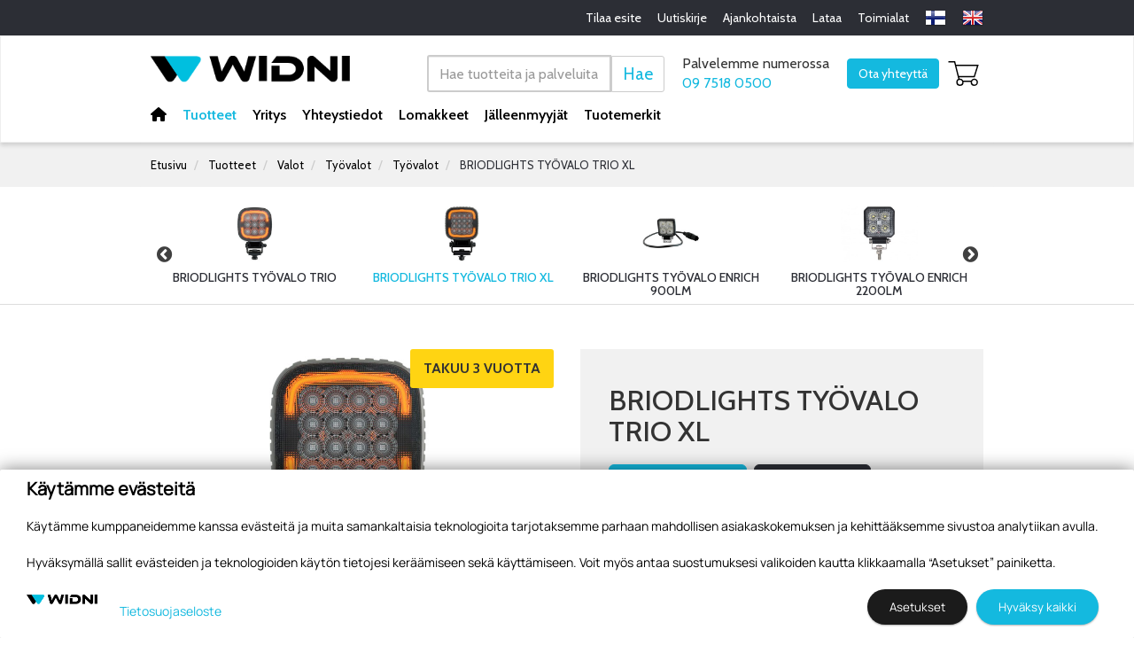

--- FILE ---
content_type: text/html; charset=utf-8
request_url: https://www.widni.fi/tuotteet/valot/tyovalot/tyovalot/9108/briodlights-tyovalo-trio-xl
body_size: 161747
content:


<!doctype html>
<html lang='fi'>
<head><meta charset="utf-8" /><meta http-equiv="X-UA-Compatible" content="IE=Edge" /><title>
	Briodlights LED työvalo Trio XL, parkkivalon väri valittavissa
</title>
	<script src="https://kit.fontawesome.com/4b3511c41b.js" crossorigin="anonymous"></script>

	<link href="/includes/compiled/css-default?v=jNpErivNqW-DnPwXHht4b9QYT1OIOwS8xX07C475F6o1" rel="stylesheet"/>
<script src="/includes/compiled/requirejs?v=qzNfhBCM_5m6ujbGd7IIk4u7qVudSB-rYg_ysodMGBM1"></script>
<script src="/includes/compiled/requirejs_config?v=8q19DWwWs9w903y-0mru7b8jwymWC6Y0UWOLdgOBCyQ1"></script>
<meta name="viewport" content="width=device-width, initial-scale=1.0" />


	 <script>
         window.dataLayer = window.dataLayer || [];
     </script>

	

<!-- Google Tag Manager -->
<script>
	(function (w, d, s, l, i) {
		w[l] = w[l] || []; w[l].push({
			'gtm.start':
				new Date().getTime(), event: 'gtm.js'
		}); var f = d.getElementsByTagName(s)[0],
		        j = d.createElement(s), dl = l != 'dataLayer' ? '&l=' + l : ''; j.async = true; j.src =
			'//www.googletagmanager.com/gtm.js?id=' + i + dl; f.parentNode.insertBefore(j, f);
	})(window, document, 'script', 'dataLayer', 'GTM-KJKZS2X');
</script>
<!-- End Google Tag Manager -->
<link rel="preconnect" href="https://fonts.gstatic.com" /><link href="https://fonts.googleapis.com/css2?family=Cabin:ital,wght@0,400;0,500;0,600;0,700;1,400;1,700&amp;display=swap" rel="stylesheet" /><meta id="ogurl" property="og:url" content="https://www.widni.fi/tuotteet/valot/tyovalot/tyovalot" /><meta id="ogtype" property="og:type" content="website" /><meta id="ogtitle" property="og:title" content="Briodlights LED työvalo Trio XL, parkkivalon väri valittavissa" /><meta id="ogsite_name" property="og:site_name" content="fi" /><meta id="ogdescription" property="og:description" content="Työvaloja on saatavilla useilta eri merkeiltä esim. Briodlights, Lazer ja ABL. Osa malleista on hyväksytty myös peruutusvaloksi sekä äärivaloksi." /><meta name="description" content="Työvaloja on saatavilla useilta eri merkeiltä esim. Briodlights, Lazer ja ABL. Osa malleista on hyväksytty myös peruutusvaloksi sekä äärivaloksi." /></head>

<body id="body">
	

<!-- Google Tag Manager -->
<noscript>
	<iframe src="//www.googletagmanager.com/ns.html?id=GTM-KJKZS2X" height="0" width="0" style="display: none; visibility: hidden"></iframe>
</noscript>
<!-- End Google Tag Manager -->


	<form method="post" action="./briodlights-tyovalo-trio-xl" id="Form1" data-pageid="4660" data-templatesource="Templates/ProductGroup.aspx">
<div class="aspNetHidden">
<input type="hidden" name="__EVENTTARGET" id="__EVENTTARGET" value="" />
<input type="hidden" name="__EVENTARGUMENT" id="__EVENTARGUMENT" value="" />
<input type="hidden" name="__VIEWSTATE" id="__VIEWSTATE" value="sA6l/t4TsS2P95TzEAiq5cykeHpWe12w2MXDIfR2zDF1tL1eRRCBV1OnxZ4NXXxicPDDpji3OIvySi3qEidiD0X5W4G13kGfqEzGevteFZiu2i/8ISCPWSjq8fq8EaSATNkNjhsKOcYITIcEjTrNRRjpX89fidO7HLnbfB5PZmoRCFQFNQcN6eW/3EI73klM1iyfdpT2wd/MYXj9iDHOw63Ywh3KaVa8LIGncR24+rRNKQG+0F+L3osNhrj80/rswYD1FAJ+chj9pAtuWaDH567AtBjzBGwsyG9z/XWdJblbxP9K/lcPHeg8DPfMrHjUPXISJO426XYv+EGxIsm94vZpJNNlnzMsG9x3dFt6f6d0bugNbsvu6+w1vfoFEyKjTsbdU0y6F7/kGE5tQQwboefaUzRRNSU8+knqV3HPt1mgnG+2GJeeJfuKERvCz7ngNx5sOOK+cmXK99joCFKRKTgcJe6IIqcCWbegsvC8l1BpPyid145wTyuGnUadQ7rallS7W1c8BJXTp5LtOXwPTNeA9U7OQxffHHS/egI4YKQTfdzj6TYQ1z7dBNw1JZzepXji7n29g2LLe0IuALRjk1D18Mx821ywWmmAqFumE1wDWyzWqJdd0r0dUukbe+qWa7cxXJdd0LKLlqbfeR1KXW5SSLskZMfqRe4GgS/fm6lG8pGhQoR+IM621rFZFhSodAcEP+5EgMxtXD9skPmkMgzsBXjGB+Zu6WZE7MU35l9wxI0FmXZSztNWo6rFY5/vD6UYyrYh72f0mndXqwsMhNpMknb+yV1X+TQ+SX0Wg69vmBH/s2rYTnTNYmOxfb2sx9qMdvq/at+ecC18uHLme7M7FznQQCTKPQPhuGP/lOehp/XvsBl2/SpRv72LaqFLkYLOl6D6iAFD06zifT7Ic8vJIu4kdrefXfCiH9OzpMvKQk3IM/j28AFyIE+dnTVEZEsr33oTuT4UVj4hQiEMsq1/F3x5pA00yOWujZp2bdZ/4RpmwXHjrOfd4QpFlNUTh5Ak4/cPQcPCX3pBPhKcyVsxmqvgTBEBtjJoki4mWaNXSzJhwxbJlF05z+NpNjJt0BsX7GbGGCsQ54nWAHkGjBjt5xjP+9btYQEpz8K4kR61+udz7xI0KKgUac6dftSV/GqrZBpQFfk3aK2R+KnYtBmNz0OOejjPFsbODD2Qx0unQIFp3NOokp2gm8HVAbcm1SzoZKhPA5Td8ZeHrZdTvBnHeyHK5IMiSywBDfhoSfLI3oaV8GFkWRPWL7XBzb1qJ/x1ABcayDe8FQ4HAAPTRtLQC5zwoUyuyCCcqq8dsksk8FTXVny8Jor/LoO/9yMYyIs7GoGIG7dIrrvN8Dxav2UTBQq7k42D44FVe389ziHIsw8K8FBF2lVrSU+XMRIjRu0tP4SnjK8TzxA2o4GvA7Dk5tYPJRfvwkyCvMLJcmc8xax7f3p6JVcyYM9Jmzbr/MxwHsy8NpHZux8nYqP+ZyWuIhTH4oqzlZaonp3q8VQLki+8gg+4lvzKs3+mvSPtvdMKk36xAHObqGGjk+5sqYF1hcYvYhUlhUV69vbXpE3bLwxp/[base64]/m2lYm63vTqKoEekHRN4+eByMdCLj1BKpOlXILN+BCA5L/e8eH58ZKCr0XraM0TZgSbpe0eNedqiIp0jtY+dCla/PPsFyKZx/xZ7A6WSwJ08jNeM+0R5qJjJniBeT4swjMhzEcyI6m6nON+qv0TCoK0+UYYbCBrr0J3AbByf28BIcRZCloBz/hW4mmw54ZeMlYJD3D8F2LG8kzezlUKsH7naCNoPf9/nbr/[base64]/HjPtDNNejGcaX6Ys/f4+VdujIPeBDOj9uClqbfvoc/R9vx6DK4R//TtkGr8Sf5e4lJxUtZQdTVhNcCiBaSo1qoTWD+T7gi68Beg5SJvRNBMnL2HK+QaAZSaLmdWFgYdavF+GqTrgWuLnIS86pk1Luz+a4Sh+3e22Q6FwQzO8zuKECgWkVxE2LKX6U6xD6d9rG3v/Bms/pYqZi/XSkzWaglT6Cig0yyylM0SF85lNy0hc4wrFyozyFVIuaC2cOPuC5aFvUpZml/vScf5EIMoFoyhnCBJrOm+jWm1/DySjGCzxkmdraTCIihF1frFESEtYYgqW5wDb9g/5qavJl90XAfgN06IVimtb4sfsmXu6UUXjNzFCE49M04pQP55pwccY5GMwFQKmntkYgxBhcxwCKZlX0KJ2apojcQ8PcI4ian9h/lBkBY11waaVyq5zlzfNInQN1UGJ0z62KU7ab+6Goz13LPFnHPAUHo9eNB4lXqESvRU1oLnBLVWhGeC/mSxES4K/Y9VvzfbpewSfbf49R2Y9L5cAOWbYvAt2KyGIFDTYZOOneuzVK3kgLD6dcYoO8nMu1xHgsaztjWRiArRMIfuJ/6lmorL6tLoZ9vcnnluYDo791gZwQoG4q+j68HtBIKePMs51CYYkH5x6JKvwYAx2Phrizp/4oPYf17CiqbGsyIcnhNc+gNP2s6RTqwog4jy2EzFalcGqlo1aq4a13QGtjEAx4QqHV9v9HSE8dk0apX5EKAOfWQXkndTbEe9GjbraoRDU3l+aJ679JLynuDpZg7Prz0+2oZCRXBVEKBHxB0VL+coZuPYOjWTiT5yEQ3Y7Cappg5yDdtcP0GfRT5BhkxTmIIVeh1/+eV6CmT9JoMRABBdlJIQuYqiI0LOxvO9d/osaksXVk1qTyRQvJ+Uq+mIj9kLCnTT2oeTqexu9k+Uai/Ztf/qLmY3L1wsRl/f91zdHuoeSQWb8jlroKjia/aTxGrqC0iEXp5KdWaNdphf27tXGLOMg17M4hi5E4ZN5d7d+G7XqFbJwHaYMZVBCPGEycfw/5k/tbfTmfC6ksVn402magU2gyDQOrXjxO2VLiSOPgDKCMQb1mN3EWjAnG5yJ1Aj7yaWDXu9uF6Gw6KDG/GKKRktlWwRI/4a42IDnSr5vZbo+/IxksNIcdA3P1FsuEtdVjj2hvYGSl72FHVLRP80BZeApfiCUuJ5Xs5eQ47DYla+nOf1cl1wsBaIY5KX5nFHsfRJsI8TkFW3VGnzZDOBmW+U4NcsCpBgRbi/btovQQoE021VG7Mf4JApMWG2uBztcpo7mPbWeSDOkygSTdAq1nNGi8kAxv7ZLWDz3jVQsSC8/qPvKodimAjyLtR75NZRp2URZLR4+cPKkzIV4RW2UO/lH7+Yhg/qCbYl6htX3IGFbiOleNfmFH5nxlbLJo5c/n7uaoejk+yYVPB+sGsO2IBMyurn9djD84EeS/5jUIxaffyqyqV1gpDDB9odUdh6HVJDXft12YpLMPAES2p2/dbpecyvV1qXHa9cAgxQE2J+JAxhMlyC9tPqcbbC2aZmXa7QYHT9JbDGGWxYhKYGnem+bPNExcJxyJUBRZzCqE3XSHFzm7YeOgspa4WjO1czi/+jp3O6CDZggcYOz17NP1R9waMrjd4c8rfsly3L/zO53TNyGz/YuTpg3YODkbm8GLHMsO0GptcdMDQk7e7Af26HPkFyp0wR0wDO+sO7/rAOkKXkhcA4pCan9Ml3KA9ZVc/bDDx+IbaCQAv5IBmrEmGNpXWM7Hhs+B9fq6pGTDWniMxUZLSoNVIzRChs6N+cL6WRgmkgVHCr7MAbepFJJeVQ00Vx8AZAfzydUBAz138UBjTDy9or1yJrSQnAFIeU6DxhUcxeQJCeXZewMLAEQPYKBrObz/okiQQGnL2naryAdtsawY36PwNQ5fEAY3izI5fE3ApwvJuBLDcaDBvxcFS1KHFDoOKFbBeZNRzwSQDB1sYcpdjC6JITw34OqDs8jHay3CQBQf+YBHK0AhGX3U8gkTNQLkSzRJezK9/ZjP06e+tRPBGCVTg7sXPxSUCsfSvpR8PDvI/8X7AwZvfKiMxoTDIJHHF+HO2h9xE+iNtjVeZt4j++f+VCltztbDsKwru7FrqOG1+ShFQOydAjP705juLNMqMxoejBvFbV+uSM5g43c+dnqJ1R3zDmN11KUZq1wpSWkzfpS1EGp2U5zhLreSWXK6UwsZ5b5XTvPrpuAGDzVOFllZOOcDFGTYMcC9tNM0Gdv3dil+/ok7UXty1ShSI8yaSs01sCUMXO8xvwRj9dNs1HDbwc1gt8H8Fj1xReHNSIlIckFpfvF7upvEHGeUH/HPG3/7mTHUWmx21Ft7VvLosxO56eVbRWMOsMYq0iuhZKJs5A5/DAKsHGWAqgunCHHoVg5/vKct9vN6npKCZsqnfpih+dH5lKT7CArPpC33o993IjiWu7BZ91WBA/8KfbrRrVaS/wxJX8eBED3C7J8fmVhb/9ueBGYJBqRu/doyfobr+e7YVRifyCAnYcGFuQ9UJ5Z6g8z5JEu8+jTZjR3Q5QcbZ3L5nFCwttqJXtqNg5Za+JYxcBbACoQbggaCOyAp/iTG9qaQnhpVlvk6IV6fwq49DHVKLUP0pLDft/rNzR1NzBxrEQl/ut/wvzDcIxYXhvTnVBkOdzdsLC+aG/3FDsHoGnk1pNbO81/UUe7/adkTBBqtjnETD3v3jqyJxinJx+XzKTrLn/gjikqX297O5nr4P88tFIUoXWFBKk5YSoneY3v8p+w+yu4mbqGGOulpHKYwRcu3Reh5qQbGZqb0KCkvJX11+boOFFtvLa72faPHmnZOGr+Py748mf/VWr+yyY1FV4Y3VTAqgDxyM/1yno/[base64]/ik7h7lfAclkI/gThXzO4asl/PCtLQwREq0AHSExT897Slrsi9AIxmWQg57OyKld4AO8YHNv+PxgujMWzq0D/SVTbPiHyhe9TEnL48NX8IFD0LGzuGQrTl6NIYbazCalJGSlQY3g7URoNIhMBV6BZ3drCvr6mIfsnH2K4gVc8mfTEK0xp4yToWQuyYv+qD2GAUKyc8uGhnhYVfw2Ru+a4djpQo0V3y8taclHz+uqtndHdXo20PJW/kGbbu8lbq8LluKlSFwlhX8WhVBltHA9ZMAArr+sZwiHHy1iyx3/94pex00qPjN9PzvCBnrUsnNh/lp756nBy9HaGWMZczpvCEuRxHKnCaabEPDkwP8SKU6Vf2mrvti0rO4bhbtOvWfATbN9OfDtFXZl/L8uhprWzL5ZM3s/1aKCRv8gKwhrSvyhMs70WfJ49TR1YilNGmG3pWNS13+OlUDklQIZ41puGy9EEjvkNytKTc8pLLEToh6hVXRo8BQBab5ZjebKnbegtYABNL2zHFUX/v9O6TBaZDsM+PbId2euoSxarKPOg+ss6UjE0zcopFOf73GSftu820oll43EM9BBKJvbyLmKX0F0FMjQzAzFcXLbKuJbeV1d4afQew5TvLqxI9F408BCQqMDX7UhL2oOWeou4qdfmQ/xA8g+U/ew/AeFXOdP0U7HUawIc2pYa7dynZkJPyS3GmJPtE0HeLEe+bNBWv34qihetts3mSLnP7RAwnvzgZU0eT4otVapZTypw3lO0NYJHiKtEeK5qaSWq+ICHLamXJdJredidDCUO26LeMUllgLD/3CmeiKdgWycuPzedBzLUbWZ5ObloI5x8zSZjeC2Mk/YMlUnP8aU4PA8oXFnvi0/UKdOulVunb2e7Y+MY6gImE2EB3byYZ9pjJ/wTB8BFRJXD7fZWfDc5CdhCi+l6hQTo4QyXO81pzEE5sAQqxMmvJ5AfiijefvcAKAHH8A8tihfJKUN8/ZNJqU8xTCbm6xs22vKVBMegYNVuPRrwgOQrDXi7l4wHTdRe3YBGuhp9Y7mSpVLgabHBTyB48oa6fjrcq4yZeB937GpYqahqj+inS24WI3OsUG/xFo84FMkrFvXX7/Z+tgdPeom7ik5xHOjc5B6KOM7M8v92Zlf08UUlBMJmvFZMcKOorGiFFyHI0he0VvWZz96UXmR9NwX6+fezXcxKIeMn4ulilBMH9ufByPP31DTcbilAfwMZwp/E07g1hSGqMJmAwtihnFP/T5w1zN5MQTa93PYh+e8ALlwb6zOxQnHSwu801olli5ni+NNqlF3usXlmYh77Oa7t7eNUBYpe+pByDAF2WgtzSGhsJeGXwCWTyU1pkK/nTTBRtRIvljfnUeA3LRVV0/WO6N9y5e3tsO5Wys74R9T0xJulyHSXJQVUCZLhRgGbZB9aMLjiHawS6PZvHHWByA+NWSgd9iJ8DQYlEadG2t7r45/Jrn9dl9PnCMj8WiMplkEpBIEOGYMNAqaXm1cDzhVkvjVVQufsjoT/5HaShovO+UOIYk38LZaczbqxYYdWcp9xA41tqKiKdQnYGFKtH8zwiZ/hDgZcyMEKucLfV3NXU6lwWxnptXp9e9F4myB551JgBm7+dge1+ObYMJ1iVCGcBw0xcP+VejdwjJ/H5FKUp2oFbZXtrgelIp7kQeTCA7eBopa8lQyKpwTA7/Tz8RzJOQNoRX2mFWzIdFTotqDYZTdkSdhELJCV1sNsqDZ3QL8SEqyAUHQVnwuurTYiMBGT/qRyc2hoUeJVv9cO/vPyP17GMUvMoGGVlPrYLfJYHcrOfRj35EworDdrogb+y0gJLAKGWm2S26jXF1VpT16ubTqaVbOeVddsW3IWTnB8iwHEygvgbEfTqNjJINqTTMRZIAH3WMF5EtNq03DpaWsV6T/cTSiTIamOq4RoAzywS/6szEfofEc8D25zejcSVk9WjJy2x4gBLlfHwhQMcNGUgSepwEjA1e08Bqn8O1MJkBff1L0d9OnQzJezknBvX4m9JdFzn8a3iiRfGPRzaQCl9DmJWAZFmcu+HR/SeeTJZXHfcAF/zldXO9TchmQvNAh2inQ6eJd0+U9Z8Gt1Yy09pEiM/S6MUF1kWijQ29Ga3TtBpXFKLdsXdA02N4jIWA4rGcPDUaZ71BW46kxBsVT8agbwMUUb/glNiIcAdyYYGuJAJQvgoxDSqhlixRyRu/KUkeyR7jdIYIsRyxnvQS3QGr+FsbxLZi7IzaO3WusGYjB5/hR6EI4Q60BqspQhPudvi/BF69WwMdeyy8wLKZbZOXVzHMrxi/[base64]/tot92g8THCr8kuABM0U3HxatvygKfMz8o//gu9Um5LQsdZEamD2Jamy8qVYrzIWIr9z8ExV03rfpumYe1akFXWS/a0cTrVdva2hVaSuzxbtuoKidXPIGpTTyVOhe650DMqtJ0lfAY4uzkh3Atfw67YH6Q3APGM+1VWRWgU2dtJjcYobo8uv1B62oEnoP+v44QhOMnk6c7MegwKwT9PVlycdtMYeF2YCDvrnqqn+7V16LYoAH+JJ7DOZ8J/iUqgbLrsiwch0B/GY0FbBBa83QVCX7+DN4uQVJcDBJYh1QcEyFvPEfccamMIMl/6llm8PkQpzBvarJuU4gFX63Oh3JuMU81wggAvLvfREzpRMy1F655uerr+7quTAH3pG8g8ofb7On4plQzglBPkpFMMQL5cp3x8x8pIgHQk28dx8Ep2axyIy1MabvpnK/Khk/MVUD+iW9qFcyj7Q1WONExilskPea3LJc21MqAKeXuGdjZjBvne2sOzIhb4YgIVdvKOgn/ODtpoc0x/840KVfu2uyOw2KUlCHSYjA4Eqfp74QyxzsXZjgiu9uamH/7LrRiI3MUH9ou31LnVeLETQP7op9KyV4nVChrtY3RFNlIr5WrWauMPJ26gHglct0DYmbUqpNCSmJMYphKKMHdNLSm1qe9OYKwbSXnbREyKoV29QlqUgySZoso0NeAziMBzvSl/logXgPYNbemNsKrxDmqivGmjVOrTn4hSIHDeZReUQdQqQbgLeQk4+1U9lLj+FG7wr3HBNTUEsdSkuUlKU2fCxbUdg1bSwFdMXWCI4ccylEqTkcYnney/zj6eCn+ug6Z4LxfWvqDH75KE02/mN1MRTjUcWqXALcdREaeUQ4HMUBIeMG35H3qmiUztngN6cyC+OMYJQechJ1vGFNbGKqdy0AHH4dzXxi6xR+c0bBdRiEoKUpqe4N8IIcGmlaHDRvuF3d2M+/Z909kEZrjYLXNHeLGSH819+M6puupHUhEnhQKafchIObD0DdrpkwgunYJmXZ7AZfZdHvlH/hTLe/I5ybhPz/Txu3Lo6Zmk/d9a9s2aDLNIAxM7VLBozQBSbmXBT7DkA0aUcpFHrtdEcPDIn5YblmQuB1QaJfGFuf2hOYU+WtzOltI8hITjdgfoKVK9KNZ5i7MkGZy4ZbJvZzxv30KiKhQ8/o098EmDmTw7W6bI1dL3FxPW3g636wAZ4SMba64/SK2B2qglW+yYrGQ1H8x2bTM1IQo7JbAs4pWBg3Y86hV8GYje3HI3qqXyLiQs2Bka79zFK0emoLgmzwoYVwV5wQNu4+1O9erm7zPatu3NzEBYANkrCZRkEn6+aToS4Cpx2vIXz3IWd0TOnHP6CaAgdhLPBLBEV/gysL5PSMjTvhqNunejPqHPQJ6j8skro/uvLvGarL+vsXVgT1s9QkgKhuzknGY9qa5E2RaIQadXRFFX+ef9dW8AXMTCIx1HbxNvXhfUvGwHlgARS15DqVijrUl9e0gVyxTM/aGiMeTgbz4UG1ZERNiJ1JKKCk1qRh/eP9gDLlx26d3zZZar/ZnZYJicgbrzcgLvqnBgmUgumY1x1IUE0drg6i/PkjM1WKtTnav+5fQHCu7cO2dohgZu3h8HGLaEhYytL75bnie6PKmyQGyYd/QBe88ucfRHiNkUcWqDJ9IxFcyJEpl7uCUAziFK7jh62bDoVpyD6d5G9g5hq26jIYKrAGQTl5SCLWsNsltwT4E1AYqrIVXjI+Uo00cT8pSeFs/rkaqq8+DKJ7pfB0qmJUD1tMaSrvlZmeKsyR1Pgm8N8eOlqNGwsT0tDZ/VLpYxi/Q5LdN0DbPBZvh1vG9AnCIMm6G9f793uQP4r1fHvcQRnUQb+99ox/1Dcx87NOWcIqwnK1SHNBKh9uN0exS5/Ztt7kHkUMDz36cCLOM0apmDGRjz2t+kzxjRziFwmvGL0m6f9n/0hxWpngHMqYEMXPrSJZN+4OMfUng391AS/Dpszq6qISVRKDraNQJ6ERJMBEFvS8rsP05LrsPHU/1J8KP+Gv06v19qqGQ/TfXmV+MezRmbwy/2z+OO5F5w4T3CALQTmzwkBx9X02NzUEoEtbdhy8lNXC36/JQZMcVqPNYvd8r9D4CQgEfJnkWllfCowIB6K2qa0emNoy5GiagLQzHf7VPoQIYb0J+rcccTnnax+RnP+Tlx6hfQ0RHqpQSQ2FrTJCnE+e12SlXgp2EUcklHhgfc7G97I9ZVk3bx4E/eGbw++fNAl8i9TEvIDItOhc79nQWL86xL41F+qCoj7JDs8ise7MDlDGeBAHeOyMTX4696x4ladoDYLOfpx5x9nUhwWe1woar4XSi4zLr9/CMrF4ZQDA3q9PxTms7SaBG5JnIB+qfZuGIQ/YZKYQoREAVSwE1+1hQ8DUdeVKFWYx4co+mK3CIKl90+n/O8KoGGAzwf4mQOo9LOiK7M68f3xc5YBFzsWvBffONmibAVfar8tz1WMoRQpkNfsqoib9dqazF+gO4rnHbOVfGURCVbUk0lSFeDuSjtNc41ImGnTZVyPijBwwu2eOVaIxql8c749afSmQ+WtUXkzk9eNH5R1A8P/f2DuXBBvKmxcNtKrtWy3NrMS6SbRxCTEFglpdA/WoudULhyUC0nXYew1PyWW17KoIGjfibheIw/tUkgluYGN1/Md/0Wj63wE+TPGU/Hq5W0/mqogQM/Yzpv7oRh9Dvlw5So3G4HQywKKPqdaMZVt8sfSCXte/[base64]/rw4aI3SLvN7wrC3dB9Es0/zSfy7+sgmzCmpPN0wnZOlMOBuuYrKYnsrd1hnLkgC2tRNWYz+zX46iDEs9v+R7LIQWJc0v5jxvbHHEZLBR84OUtwBnH/qou3XGqsFbkjI+c02jAz2YryQkVuEIbpO/N1P+xPH47EwNgGjppnXgoDPakqXmsHSA30JB+HaBW/99yIMZoxfTw1/4dlztnVOQZOdUzi8hV++Jx6ZCKBDQbmvUDWcHOKS/89tJMz/jndiX33vgd1GEB3QoQlFDHzcN8yZNCRUqX8CJQ+xTgg0JHc9s0tREXv8vIOsa+F6G1sWow2iiG2WCtYRwLrwKQqwHCxz/5lv1hQaJbRnFXssgyMywe5N8SZZLqwB5bl1dhqAIr64kEa2ksmMuEtM2Iye6fryWOcqaQzYe0L/4K9aKOFz5Vuug/5UQqpmBQuJOYCUc/CUjdE2898zH4mNAKWF1WO94+Q2RohCqX1pdsKew673vddhoPhE2L3/ISs7BrH44sA78lnQRShJKxPBPBOn3jGmYDkf7yr9lCG8IzuY0MILG4dCZKNEDh1NR/ra9ka4HK/loOIyfqRxCMF812UFLy+/TrKDfjGMnw93sA/9TDWXRJpS/dXZ4zNSDVsI3syD8YlBNRl3s3XkCpIvHwI2ofevEokCqvI8lf0Npqev3uB0L2SBV6AljaIBWofuP9drnHsKVruy3Lj4BnqO3zNjJDrqxLkAVbMI153fKngCVnPZ6xZ5FGTD/m/J+Z3aC4x1XabhZVAYrqX/LEfeMxLp1irepO3UZ8GbtURq3TptaSlNL4O3J85koYEOLGxgVErcYj2lMlawjA+Zt1qGVZ3yvz7y/RITUBjLBtn/ZDb5Hzs3XvfJDRNl/[base64]/KVEub+mgQNBYzLo62RF52xOURd6wNDnj8SHT5CQFsGlAbc+VtLVs5SV0tgU9y8du7gCTFmn8VY4wLrpYxJvOlEyUt3LhirUOcgHRbHe7YIvM3G2Rn1xIdUFva9OKmeipKvf0XFjoeds5cyO78t3+/raWRO6kxn1GrCGOnUY/N3XLRg5C00RQUK5CI6B67rSjB8PcCeDLnnLo9wn/6A0x3S7l787Z6rUiy6J1VyGFZHvsEPAVB1D1I2KRL/vIEibL0li3OfQ+EQuSCexStu8yGh93JlaRMWTO0H7Bz38M0xjU1MEdihxAdkCxN8Wf5iWF9BKbyufKcXcg9oOOcD1rmZjrSuVMh5Jfw/[base64]/1wV4ypEdSMNwVkjNx2D2fcTw+Oo2ZVhaIYbk9Hfj0nSmCL904AU9lk3/POmuwA/y60RJuxiPcillC2VYNCOl5RRwlGSPgE89BZNJY1t7KcwEb4l2cI1IxebWfCr2tIvubtpzo5PDsaRiE9Nqo/ld3pNqjQWFIbBzafYP6qKsmsJimMQ4riYOgx+OZ6ZlL8DZZPBrJ6wBRA5ODdLSfrzQMobgHTis5D3A9pwCNlBJmFqUR3cS1IiSHg4cKywo3OeIgztmkRvoagmr1eOvAg0nBXW/HJrtMhqu1ccmVHptZW/e9jGPyF8AW6QmnXf9lAovL+m6vmjVD1mvCwOIcWcGl3ori/hgpMHwIHbp0/[base64]/3kFm7jjr2T7vuEpUalkEaf5+cQFoOkasLcU14YFp4zYfapOZg66cMoXAukaE2J13w1IGw//[base64]/Si1m+5dBeV0RZf5Es8bx5eCcsAU2cZ2d4D9bkl/80EG2zN9F4VMYUOdoy1mITqHkiklmWrsOWBQ4mJYPztJ/f5mZuSLHUjp3OB/RdObkS20GS2psfOGrp6oo21ezV038ogjH38xQ6blkz1ObbcEdQj2bmtjfZrHx0cyxoIbfHu1G3bbRhsxLpUW3cEh6vTZuMp0GMjtWwF8lKpDazYdFQt2jBN373cQQNjk4x5mKfUSwbE+gjCwdu3UwTDMQ4/f9+85SDv208eZB0mk/m/G27wrNj4PaxBLzD6Vo9jBovHWcY8ihsR+ek1ryErESgubGZcTI1f3x05akA5OUWWyRDIXcGO8D8PgdhYmjWAI0VDSZFd5JUgR8yVMYkSEezQQfR3TJZYrNiliGlrPWJTSVi1WUzN9/kDTvghRzSAtmavLI3k5HxR36KvpuX/[base64]/FEWXXCrpP5IgO41UNtH7m0crEOwFCVHd7aMkVNa5iMjYg0R1A8kjCmqNLpjM3KJ2nD2rAnUopkkOWxHYoqcu9/XWYBCk7gIb5HUdd01iYID2GGVH59UfuifN2/GK7bKMZTdkICDEmFtkIaYJMPLSGSVVFghh3O99Mi/ZAusdDPMYHdMrvPQh61Si3JYlJemQvsiyscXWV2eN0VIyUaZv5TPB0TZYlZ3yEp1hmk+8v/7ZDwwaEjqCcWfpuBymiaIalIBRUdeTduExFsP8emV60HstlllgcMtZpVNloLnApscWWBP9pEqLfBfaBD0OvoKn/hmswmEd8322Ec6qPdDyurV065a2AZZZIRcYdMcOPYYaV82H4mKIBvbNc0yA2fFrZlV06eyMfQuOCb+q5qthtAcnH8r4fNjuQ18Rs7aif5fyHmFSJ81N6kGAMwdxyPt+PjBemr6cE1vWfblQ7VswAjRVkDc2taKM2k2rrfco9ajrflw3/j8ZRPInoCAASB+YPGbqH5JYlAFnIteXXukFd3EG1HvHHMpSvicgnMr2dRgQy/jzgJo+Iwyv6/B0HwG1F60KTVG/GC2npRb7/ZcDOAFqq9QxipL3kB36R0xglqGBldvGzy6G1lU/D/kRz8uTHu39LzO9f48fGnawLcFj/zzsK9o1kW4mqZu85hQ842mG4ZklLhs52MEyYkEOg26lCx1bFf158YUUgsDeI0cvb82UI3qj1TQ/zIy2aiqttGFBNyc7+U45JBtCDDuayn+IvCgO5mEOZVPUgcsVsyllgtP0fneEJ7PYt2KxJeq/CY0jBNKWQ26Yz6N3qWXN8725RmJr+0KnT8tTjguF9iSbLnPqiXkAnWwI6H8z07tBExxKbvyKbIbQahmIG4lxwWMqRvl3fOlhJWDWPrHHvLAtfZPx0MoY5B+wDGPcCWfzq3SwuxNSzfFfiXuFINlMkx9YBXc+SDRqxoWW5kDkY009Ck+n/6o77hZsGFzP3rtD516JVqrfBRq0xTC78PA7wH7qmGXIFKUEdeDXx6FcAdQgALha9JztVQHst+nY0nUU8yDfx8mXiSoXFNhc1LRV3jT87E/cPcpfOooQ0TcabSA3y2vYikar+RESKJVtp1mHkHzJquzkasWe0+ndMFmd48xdzBhBf9b4QOlo9JGFcjmuNBV6jk5rPHfIjcJBdtpH8OUazHo54mUry/c8Juv02eMCjNnmmtBc2fZYnivcMvKoA9/pbD0giQwUL4ipH/pH/q2d/AYIEzJysGDyX05n5fM06UKFfhhb3rYQpyrdYtGnSU0vZyErA4ciAcyBFEeKSLdTzbzVWyMfqfr/niuuoWmHokHqFdYRZ6CgaHkGjyrPGAhB5w35bcjKG7fj3MckOQALa/HWLRCLbzR2qBemRpmY23Z7fbhgMLfD0yBWI1unsCjMR6OWGFBcFtpraHXAOAbyOtci/[base64]/DQ5sRyji3Yb2P3wCHcD96RQrDTHOqLx9FbUCe3bsiFeIL6tNm+LFSTk1f2qLSKsOxnPPmxXMDdsbFMxzu0UIZ/jrUgPoEP/UFSCQYBRaQxTHg/FKKPBi/Wuhz8SnCahIx979e7+zB0recsg+zavHIndRyhDgzcTWKt64tdWIv5HQnrzMcQmyl+2kfqlfQbGnxiczVk4pRUdrpXBtlVaVRuSNuH1Ep3D35g0ddOQMbrvZQycq9b4kf06/7AeDDejERCucf24k1+opkluHXKSM83NOaRl5YR1zzg2BUurmjY0zDvziBYCJWsD5wxxVjeDwPSXic+b63+nQNxV0tZhQVjYSAmenP5ODI+f8SpdXtdaDYuLtu+6DlDnHqO2eCOOXLaSWbYemId0ACBUwFh5LX1VEET74o9A2a/BoKd3Vo4J+P3Bz3C64zOg6NxCNAU+mAz2cqBaLvMK0PYk4O4goHAILOjGNI2WVfYZM96TvfEbH0r8WQaMCkF7aPfW8aq2JoWGqJqudZhudHj0y5b3qpyVv/lBPfPLckhEMop47QxamJgvyKhmTsBuk2VUpWL22s97sC1UYAyERH1XZdp6NAbXGeVFP5KznLAxi9vZmEzel0+cQn05JImaGkUbsr/sDt7yYU4uIkrClD6MoLt0k8c802fzyUwrFZrNXCYKB6HGq4wUrij0p68DDh8dvdMgnCRZ2oAO118BZ2JAGBiq11y0zc/PWe/EFahLAH5qJZTWxLHwdwlKRT+8QTEay4Q5hMZ/z3VDa1tlp8BEJccERKHWCtN454MiUlV0yj4pX2wpZ3rKyqbjflfE5771uTuNwEpddT7+cyM9/e3NqRmQIZUesFkUueX/VSTI+3X3QAIO/dZUJTIJcwVFx1DOw2t8SZy04EdeJz+yRG/wGerSkRCy4iUU7EfRjHeUdk7OWMhYIbVjPOKUw9sOYNGOrfJoIAYJwX5hHg+8WGTqRhRPHdXil+vt+VJv2erS036ai7t22d3OGghz/aUI0x0LafX5qqHCHfrS05IbknKCjEtgDzCPerSIQ5uGOaeaHK06WOZ0LOSjgHW8wP/cGfKM+yJHK2UyHO5H+iIhEGK0T6FnMo0GSiXcnJX2U/NqO7+GDNgIhOyCMLesoVIQfVRtoVheJLijILbPcuvkvx6XEm3y0FmCXNfK5Ga+o2676UDdcJfsudO1vRS3VtqMxjoe5tODkWRroilW+evxK3b8oA1CWpp4jA0nV7cWM9jcjx6P4NmEC02Znwjs5xMfw9eEoDNpA9ZaXdiMRSXrroWwxsQSwfuz/0V1kFnMh/zcOqOhzwH+q6+RId7EPdIZclmcMEh1gyUhutnzjeRUx+h0xkbKwsFl7wRcMY0RpBMIMYE4NBfI+jsw5pL6asCEwe/0uZzAU9S+3ugmr8/lUrhHv7MDRFJO1MkQlUUFLOvDRgAoYl7ZeNe/Hq2sRQQfWHZC1PuwQps5u9bpmNrThOTls77/HduAUQ5IlzrXZnTIN0PKXRny8I842rgBHKy3hdlMPsFBDm1pZAGvtAEHQjLAjHir4RfJQOBgoUmrzgWYbALchVAd80IBHFxO0v1Ho/8/qUpueS8qIianwOZOiDJft7jxeZVpJprMMR+HwYP/05cPqxH2Ea8T1x9/Ms6tr4CFGr+p1pVzDP70opl6V9tJJKNIiEcMu/qeuFSv0RpCbPFyARBDXlWvw3I+q4aInUN6L/7g/G/xl7ESaR920JwlmUcTHWaHy/AvMaIaNscw9Gw7Yz3FUv7ErW8sh/4U9gX9OpcTyMlXVRHFcZ8AbnNHFUepnv89upyVeUtUIQhx0WTZAcrMQNZtk8OH0H/HwWaKFYPRjRI8rxV5Bc05Y4wwENeag6/T82T0jdbFfPW1cn+6zkHHSoWybK5Quuvr8UzOWVqIgk6ZQBw54szd5/+C4XSvGsn7a6pJn2q/sng153CdAmowL98fFjJk/rN+iOdl1mKIljkigBWF5/Bw2rUGZlsBOZ3qk1ZrWzZNKaIozYNenFOYJvU/TBNtSG90HMasxuQ0Z7btOMI7ldV1BSD8m1AoYS1qzVmJoIA3xJm/qfyJB4YSZHtJ1qyxT/c1IWmwzk+mqbTmL99nW4vNNDs9/iMS4ydlSyURGsGSyzS+PhuC7KAuOAR5P00TpFmNcG8nKysjOEiAEqIEOFUE80/lrBnbfw1wpemaIb2HG8Knn9RwQLE67lu/fqq7LE7pKGQTcMAg5RpgdMvVxN8DDDBfGvv/BwKk1Tu0vYGtDlROSsITz1FT8CbdQwaS2Oht1IGStf6A5yz0M+7c7yTk6AbYPUURCKGOra3lGWuV18gN577hXNDawx8GzcepO2xZL5uivC0+bKJ7TZx0rWYdRuScWA8WcHpOEGSYN4HiVKCENnDMm08sbrtFCfNIjrGB4nQMX+P93kdY4di3Ryi4/3jfNDSlCI3LUqjGQdo9gj2n3dbjvsnXN1ooUOgnyMZ2oiWFeNzMBeF6YAMju1+h9lz1nrw9qSR+Oo/aVZXvwLhnJHiqXDwIsV0l2hYTSS3NeJZrghqkh2FsHzetYq5u3a9nsGuiBMppyffNpxv1r5b1oeVADlaj/jLVOOkEeV+SmBveF3eb/n5O8xRfJKRWJ9uhVL4v9oza3ccxn+AqlCb4RT5KmpkbGySeXPj3rd9IWbfTkBmkNTBblCVL5Knf3/dfvLa6N8JPsAXmWiF9xbwn3eJIUF1PfOsqmuAqZGQEbgcYdnDi9CwqwZAD+xwpHKelfBqGlCr5f66T2BCOhE1yh/UfdIrTED1sLY0EhZqf0cjV7a0/vB7B7OURKDG63Tymb87uWArWyXjbhTU02srYZGrv4OYrVbE8zgojF9XHplnd5KgJEAhDqEf0vJy1Cogy88TOYpNn3BrdGh9tLOU6e/[base64]/[base64]/t+mjUylprWhnT/1zUL0cbJy3FwX+brwNopTMwruSdQdpDm8P8k9wVvubI2ngedoinlXmmyg//YBm1kgDh2wLEKiydpbquhjmNEfE4+87SbhDJxFXj3XUEy4cEa1mq11XhE5Fe6DgcSyRLr6GPaRgi2G3kdlW0JLa8Zk0JgMbYfEgIMsYAQKYPALyAbnXHBZV/hC4Ol+CEIokBfy6MIhTRAkCUBPI4gfAftZjSvMNYR29AyNn4OgnPqIHWUtFrWx5Gwey2yvK1uYBgjqZsBWPskh0YfqvwmJrO6inuyyevfEXyLN4Zj8iCD6hGpiFBd5FuRH4MzGrrsjl6fw9/zWb5gJmw5KIuI4LRioSqEjWT1HthXi/sxaI2L826aBtHKbOZ9NSepF5xEOlMG7I2jp+fnRXrGO16wA98ZyIMxNZVOBue69UcFfMMFBzVKL4gu+gy95DAzZCBF18mTTOvXT1AonGsOlefonj6lFNGX+mr21khBiyUFv5aoR8yuKjM7u9RjHuO2a4yaxgiileZu+HZOc3/+r+fjdFAi0/NQkrqq8vGLli2EaE7Eu0yAsChbceK5MVy0XrH9ZkXjxtXcvd4ane3HYgJ6m4APC8NXjDjtyMp7pK1vA6WOw1tTmSj+ig5bJ5zrpo2Q70RImda1MItCsWmTfaJT2ZngFOmxBnjyg6pPYdFAfDeqV/AiqzusDP+6gZ7D31I6lBVlzZXbohTGVF/hdr6tG/1KRJed3gwsdCIdw8cbFMBfEd3xUN9c3F+8o6ukf924x3JilUEjxjsVHBet3YvRbO6AjH+jvjjVGicj8omh0gff8txF8qPUlzkl52rgXVF6KPgM42xKyIJCSBb+2qpEPl2RWjHCP9fOWYHBpEVyrIsMuH/fZ+fUdI0tIIaIK1r+b2vcImPvEAvG1m58PyiMp0vNYS1VxJmbqzLvNlY86xBMr246S9hFzZtUZoXnaVj3zdXprHLBuuqLbqkmapgb5pWILbPeJ2PGDEdipnvJdBUcvc82/shDFxguhwg7PDZUE8Zygzy1BF4FgIE+BZYERNyna6J0aHIIjX64kfz5fHAA6dHaVP3kQxHRTsEkapJC85WqmI5RkPXOGRpo7axZyr2cHZDo1pqwPIGM2xVwF37rkavKnTcvLthiVsbIwZBWncMnAC6MVf7lWjzzU596dhC7vc//4IUrp93PcaHFN4Amyq8ACWAex+kwPtSuoS4vKrCYdWSKYU3BDh842RmAoKAuoFkf2mcVk1mV09Y80ucfJ6dy8i/YjElGeX+RJaUBptHEUzI9mJzZT+9Lp2kvZEgttrRSh9CfxcF3W+s2d/qZAbV8JY4FqNBWs2yQLa35GJ1Px7QUoUH37CxZ8LYo7JzX21T9ZWiDhNerSlns0A1AJWHslC2obbVkeT9Fb8sWdZJNVsGc8x7MgUOajxUeIA1yZowCWmMQb3qaGxKfInAJ8GpxwiMkxCOSqffJQKKvvrHR/6+bWhXQl/pmcMfXE1NaBaabiY3eNPpmPrOjEy8URL/YYGo/lnHrOPfpocxKua4z78pNFJl17hZizcnD55edIyai1OpUOzejyWaXYkpiDiKFPdFwBYh+fcZJeOC6K/VWZj9ZSmF/iXOx9eAXayBZvqXCiWQm/UAiVEBfRRyhE9oWTfPnXMV2i7Mk0Ebp9Y7Ps7SiWUccuWdDtFf00bgK7CHOX1vIf+BjrfF3p4b/8VtKaBRVaZNzBdkvlBL/qdJZibsSKcS7/Yvs9eoWkvdyupKDlu/Zt8JTgHiPqAQZMtnhy6WCSj0jBI0J3Wf1wCx/HCEZOYMa/eYCfF+uCok9f/lgoWHhqsaCFqOTzjIyS53pe7PShys2HxJcURc5kLT6T7WUO8xBiBcbP0OwwE6cIICesfHtcCe66UpyvoChU4/xe46eB4nE3YKfNQzCOrqGW19Hl6N65b2TzVJnf8fCGs5L7/aWraxEuJrUom7BZ4UwhdRWCgq2MVP16pe7UZTm4reIXnuVqziaABcEMith7Vuah9TCbRtq8oH+VXYJqn3UkVt4VM3S4zvUsFabVm6cifn24Icojms9DuD241UyCi1cDrEb+ZSJKmiQhjn/x2t0srA6/loULh8JQ/9mRY+dNhX3nQC6UPu0/O+p4nI1dTtH4+Ce+K73PM198lCdhGhwr1FCP+3udzu957uK8rY7/V6lLOu7fmgAqaVtg6u3ErssXWCwgGw82B6SRzZBQBaGnlgMk1FxA6EB/[base64]/D6yZ9DP50zPR21MS1FcMDIBCI+K2spD4inFaPBj2pOQ3A4qml/TLWCXFIMyQTkkukXJSHR83ewGqItmEr4urdiFJiy6NWiurFE46TmIcIuTsamUb6N/vy1DhfEf6c/hMud527ZmxeHPNvY0isvDFArU1gFyO5Sp2suQqrKZG59d0RLEzORWtuRy/G8O3YOIdjt6iH0oWGnyFiBUsCTHYKgiQZVhFX/gQJkPLG0DGNpdoZptJUZGz/TLCmBXu0hM4e3V8mk98pyD9cOB6mVTqbZnt2KOfGtrMkJhUtzrICR5IBAtSqu2UL0unV8+R0Z6xWWT2C6mVK0CX1kcNH7vfFzif5nKemxZK7K+3XNyAZEO4UVqax8HMIuxQbprXIsCFawxm7Vi7c9P1sfI1bJhA6f8PtpFY0VRWFZjVbzzl/PVLwarjh7WJWF5n03PxC5PngOXqkUT7VUZFv7XrvDnI2aGQ1QOSDwc849c69RBVU57K1/3r2xo5HXhP7lk0zmbb1x295mtLbavzz9Qd0creW5awN5Tho94F/3qSkE0OM6GaAT7wzbfPqUMYo1WUEU2J4gep9svnrhQUQmTkRUZPToO/OhEcqSyTwVtKxtP/OMBG4s/sTgwHGJ7XhsQ0Tj2GRHRqM0kUnh7a70oUhxsr8/c+sAMETPDuz70pUrXfnEoIsiSwyJO+ADQaa9+HUQMHEJkA3tpemOxaAU+JgzI7rCUZHfHA/a/VLSf5epHca/NeYNqfNsnWkWyCAKg4kDWUH5fZcIiJY4QOPzhp+bs+NUXzwoiieR4AUnO+XA0DYwxafRqQT8/tU7AJKyhApSlCO6q9nUQMfj8E7dOFmMSMTxB+RguWeuvHbfAPbXijmYnDxgjGHkucT/jOVD0955j5vw0QGU3/EpdTRXKzzkNuQIbZefeZZzrTYqxLCTEHg1k+U0TaVoGXrGkL8MljVFXlIazCtT3uVx4TS/+9UnNhhgt4gEmO4RdBaJLxqs27id9WVVdj4p456ElXspTniuh9it5SRWClQAF/EGCnAj4b0k7Eo1xaG7VKNDVqJ7LNwE7wsb64tgVoojL/5EUlPQGkhFUQN+WsZvpCy7+QeT7GS/xLPqF/QfA78uCghjGjpotRkF+6UNHefz9xSkAvLj6jK2df592dQLPJhoYBSsZklCHq3kNQywhinw6bOqeaLceoL1gjRWP/rhpveJI3tTrqSuZaKp/cbz5/8V2QQGyDqZx9J//Kq1t6I8MY6rS0iBIw8Q7UkKa2kSk9FaP8GO02o/jVQ3UOuNY2fddPcy9WNshm9pRNFX3DJ/KN714Yhy4cKIk/WjTmtXVuJOot4nQ3mX2pRDk3HKFrQavpU/lQpS+MToHdVqRa648KFe9K88GZfz/[base64]/X6vG/alVIa0LeWKdSgoPZQNrlontv7FI6IxisrvjJX6Q4iSRrqNSM9Gy4Ra5ZOO80C/JXU+0B83AAr9SKj+dQ0G1wzf9cMRBTIEffkWdJ0MZInG+Uu31/Y70uZfilBd+ndlE3Ee9/M0q5n/hV/pIUVNTUe7diNJUaw+LOzfFSKxSthlF00r78TRbpwK82Dk6D2HOk3vGfaekX5pFFO1CKsyoRTBdfl71vhK7OuFnVwPIVl27LnOVfPZC57WOE6VULgmq2Gwl7f5WbID7yfXX49oQfz3DRyFGpoP6URUjCatg9Y0WkvZMWslsR/r9CRIR8pkB6tE5J6aACpNxiVTF89LP3Ud/ndUSPwH/uBbSEchVWm3IWayTa3JHbI0gq6rB8fvNWykOM8hjQ4Mur353EfhzbCcfOe5p/65ANKmTEi/WvrFZETfV9aqkYDqjPfFAqevrcwoRtCG+WSK4xJUWs/EpZkpaVIGIz9tME+4envphYLQ8sKKInlhl1LeLCz2yG2mXIKkkIC1phbv81N5M9OJydFJY0YxXX7fQ9qz8HfRIAWqfZ01ImxjYOiiTwkDyt7b7IfdSedXKUz3a/9M8Za4yFU+Xt71rAUWQ/u21k6aNhgD3a0CSFePhL2f3v4Icd/Aq9qLSvPu/v0tpYVeSFCUkNfxPs6XC6mh5CDTodO/feQjwoXaRSWGZHQR0puLXPI9IPgywWvbXu8torLsd00oKkidbpP+Jzeha2ExhFYfwQJncp6nhRudcEY23p115x+2g9q/3pQU+24HzIdnhrfa8qnul2eE2aJ5Y0UVGn0qq84xPtjVl64nrT4YZB6Guzy4+N0vX0CKvSaY2oH27mBl7WyyErP4n8al6LjcNr7Jcu7jcgRcLAZYleCZqjzDjR9xvXFcQ9OsGpy6Q2IYfwl58AjZSTJMwicZv9QEFYl/n5V3xEMkXbXTSTDbMX7FTViC+XOHIEN2Uwzowj47JxlaozYDrHFmCdleZxwiNL5TnvqnBjCNoj7JNUhMNZep/2hFDLNvIbP0EKWfEZJ9gmFg4/[base64]/XbPxze5kXR4Dbmnd0myt3kl6tzTXZmsHE4kKdNl023QRzQZi/bGcv850b21BQvPP8SiFKwiJDVv25nEStYwgmNRNY78xlw/hWtU3e627sKY1A1RqK0sPR7WQVdHQhTrDjkK7HYKlDh+guX7zQqcSJVMSK+UplF7lr2FvXleKw9SmeIvo+cxQuleXGXSqMJkdch5szceLdtxSdGb4Kzhca4LxO8hJ/shYAwkFJxeT6DMnLci3VgIueCWB+PC0RTqQ1wkdSv3n/h+HilkAWRtiDrvP7aNLVzx4LfRFVpV1ToX8DTqq+LZM+iwFu+OflKIwwK+5tYi2PIfk+ag8ZR2Hr945ESW/7iuFkvzQ9KX0QbC1fhcTWTEO3L3JpFeFn8b99PBbhth8cMf9Q3lwr0DICRWWcaupHk5YfILn1omWTNo+QnU7aem/N9WjCc/4Y3/nT35qr9HrGG73+IRcA+0Q6n49cQyOA8CprD+6+dhRxti5xma4K6T/AnvHfWv2M84BZ3WhqqgFgcoxMtwCZrhEkuULNLmMO04Yu6u8yNuJYmrf3tD32XCV475PyKiV8iBWRQmhYOIfFRayAMLYmnQjgF4dJcq6DxYpEuekPrj74Mm+wDcvcOPSUaT8ix8jpCHB4tIGBJg5pFrIyFpzM2ZptDQskkFRPDc3SSGSZ+CKTAFh6m/N3LpUtOW3X9AP2RA7p811PVacHhWEILI8mhMWZxGCh26oXrxBjzPPdshvjmeeRFZeI3hZo5G2q3/VymAjjuisIKIbWmrVBw2kWH+uWcrPmeQ+74hz87c/RTEPKYYr8tJrh9Y6xoQNyVV6Sn3ZKHpExfBYrmypmyvxy56CiDWX3XpjGVV0tRPxEhsnngv/lv0MhmdZMUHKWiS0Xn8MiPFWv9ahdbXs2aR356C/wUcJ9DjNXpP3vqrNDbMdIadeVp5eeebzuHL8rh3bdV4W1S53FzTj+0gCI6KHLC8cLFQkt+Wau8WrwC4r6Ew2bnZA5vSn2qvCmTcUNF8m6pC0VFgb20M/67v9SXRFGligNfaw8sCZoGW/z6IaoKAlVpNDq1AOKTN2+L5hMgbewq4xmmdhYPyg7+eCRPPJr33jw1yHJOgoSRuG8rxglYCCpqz0Ze67Kyu5yxIHAqjkiE7zOfLTN1QSlNhbBSW+V1qI5nUgQL5yxll9BZafPR2/19QqzERb+ZsaOOlHoEN9SSSTGhJ/t1RZZX2bYQ01QK8B9B4jByeV4XFE9r07BlJ4YGitZ5lEhaAgUfsHbirsSO1SeD+cEpnReI2f4lisNdFmrQYHZhXqEzIA7F1njfdw/Q7nNDxTs9VleH5h10GMc27u22VE9Q7TUYcqNTi2rZpTY7ydZ1mjExiNDeA6TtudHjZzRWSnTCYlL1IMjcFc/2V4bD4MfiwI68LXiAZLfN/OlirZ3mDg8SFGsK/+FYQ0YiPTKSIeqdCJ2Fj7xOSVqhnts2F9/r8izhm9Sc8i6aM662IwduJSUFbktw7yWIsbT1vAY3YhXs8KoxU2fxJV/M8CrOZk2trDf6f1TAxQSLpkp6AzTReo6r+4/amY//6A5ow9XXHJpBg2P8M85g2zS8K7rxq/cUEXwDpxiLrTMvAsMcMXb5AZd0irJJCtuv8MbakwtPGrSlul0GsI7xpTliKg4DRzGhwXvVe3Xn6HSJGcrPrMFr5yCRjKT5AeCqQXmKvhUKsYoLGZ3HdtF9pRLxOkljJTfuXxq1Rj+kGPQQ2bodHjsS4rMYEh/SfONeXfgCIf7IW/R5zXs8NRsZnttcrRw2ghIOuWy4VjucX4Xr4BSa652NPMiSvgGkRGD0/tsfsZwwAnN6p6Sb/oWdez1llTIw14SYD6Gmvx8AQk7QAtNXkp9Cz5k2YEvb97/kLezNHGO2m/uh+80Sg8Tpn2etlHSXBWTMQvoMFn/hGCBihrY+NB8EpOIcdOep+kzZKF9SK2YB75h+CelTfExoOdu8ZRbuW2A9Te6b/Q3LKsFRoASHmOc+bGd1teMpDH0nXSGgWyMzAmFTSyut1xHfoA+lZy7orSObaI7xNshTGg//UsM2QfUhs4Ijl2wf9BqZerYGtumUGn3j6xxf6mCMwWbD/YH0+HODJmkty0Dpmccys+u5CD7QJ1Ns7wphkF7jZIbScgaD13F49FnjGQpeXtzp4fEKUrjo8vp4QN278LL91LLapnt1HVykpbtUzoR3QuAEn6/rQ70a6v5AkNZ+rN/TKb9ifdzejmboMUIaTn81hLJnPKUSr7FrRFiWLuyG2QzotIX9M8YZJgBL00jxKMJGd3zXdcVHVohb5tKmpn5T8gWk9f42qZOrn7NxBNgXV2NPTwD5glwSvGL99eIJaSI8s1oYqCNdtuRX7Y9bBXdUEGiNM6U38v0k141C/FfyTFQbevrJ3cJTjbCYm+1jNXH2ufDZKLo3d9eo0mes8x4daVhEQQKIdCoXKXyeHnErsy5IEWNBE7pE0XB91+QoIBGApzZij2gJEa24E0laINndCBfUxTFUcN9rzZSiu1VCDo9SBlBfh/XXEoZV72LztnhPOQV1BdAWxlf3FUAOXGc8usnK0FKt/2oxTlrdlOQvnNIKVgMIExlqAmhOJdx8e07UOzk0WVETHoDe68NLhzUtC11ws+QOW1vM7D0ktykH56FiUzsEwdXKPwSD3LR94ZVw4wnZbU/fsD1ZFLTim+X68r8WkSeu3khQWaSlZfbbJT2kHpe68EbZ5I2cvozIDGdb/hmGK8eaZ4ifeh+FcHvqcMdULeq1+kTAlezVjGjYjx4jhgjPO8U26vFfmpLEr9gHlqQ7eKRcrXXPeURz3nRlh3/ccZ8FT3gR8mZBZi2/VviVmp3HvSkBv1OesKSIQ9VoN+QE5YJRS7WZ9VhtsuyZNul6aidB3Hg3mVrkYIOUHnQuZpdmXSVMm++zIP8/BohLWzAu9Fnok5K5y2Ie/CxWphbNma/4OAl8cygcAfQuV4RdNJMSa84xvZxIRn9IN26MZSXcI83/tv22/Fy/zl0woUQ5TlBk16ifQqDqrVFn96LOu+sP9Z//FsD7aSYQGB246y/GtRaKV2yoIFL7JlJ7n6IRkbBtf5cY7/7b9g8uBtcULRaft2f5Vbo2v3uWkw3xhqL5X2qMkaBURq/7R7iteoSVU0PhQuytSeViUF9PCdR/n1kqBcWJcmEoG9BcwkLeYudguk4bQmgy+Ghx7eKY72+pa+3N+zCPuBWtC6s/+JX4TQq4gOGseZ4V8WZM+nKNWHYLcbW6pJqcCjiHfgvL92zTihkpix/Q+iqDnsK4gbhVe95gKby18HmVIOX5weovwjTCp9jr2vspDptjk+hQqV8yJAOTi4FWI3inOHIWnGG9lLFskGga1FNdWZUwtIUhPPbNRg1NmLgyImxt+gZHInCYNZPUkpncKB4xeBJSoeWrQOKyMebwbsi4v0HJIhH7SLIPtH8l7ToH44QxsQ5eROznu/nL4M9qbHw7Stpk/RuMdRRWTekBdj0POZsdkLMnZa5ZvnZe5uyzRWfObmPu1v0zTSGaMMHe230VE7TSsiF5MIz9u09xNJ9W8LD1RcqRIm7tzvJMSMsidtbgxDB4VuoFxIAttfb/m49aw/QGXrPn2sOw99N9Xv9BOm+kIqXyE8UY/XRHH+0xlHI76xdaO4XW1tfJ5px3crh5gzhDDG7YIPW9hTjv+7NX4aPyZe9kK2qVLWNB/HMVa/It5dUGSOi8xYciAZaF4GBoXMQdjKfAoLxBRBIUlz79nhTfM3Upts5/YqlIL72KEDdcBMFVNxq60u5X0TSExN0KD+zYJnJQU3edjgDWdA48v1NFEBIF6xbnE8vrHzcyxWhIwDNu4p7dETFndV+tgZoavKLXz5aD0uJ/25jP8/hTwN4CPx+ozgCsGcrrmSvs30/HwV28l7KS6Yc4u4WHcTaiJyuiX5F36ygWtEi8LW+W2uCKXpbEg2uHBawDp0+i/o0r9Q38tWTOd3N2gDh9UY58Sz6zY9BkQD2+mzxU5xiXXgZwij/AHlet78kri6pkoo24G/Weu2VbQ9Zg2h16sNzfUV79/Fi6OirhWC1hN9eqRu2h7HnVg/Wq/zz2NdW5sJhMM3GBEFSrcybnw9mLGBXKc+wyevECJKfn730e66pqfaNzVZPTfn98Miu7DGOpznw6rE3MZoSpGxCr73DpbTFHRBKE596u0af/bNNcGTHQErV1SoFahX5XRacaO54kvJkID+KG6JIvtf8tYaI5WlwiYxVGp8zcBZIFhtvxAcuZn7fK7+EpEGu/l6UwhMmP4kWOP0Q8vV0RLjnCF9ON59UbCcrNkzT7GWtGqNb+p7jHJfZJyG3ZZqutAapXk3nfLXuzP2ugmlomoGxoojNYAFtsohdpa27zwDy0gESp8sP1ovhns7ONlZULPoy3IRASEUwwy/rnYaZ1Z71JMVjaLCqu6V7AULZJd3cDsiw9xixLcedh6Djqm4k7ZI7hQI3wdNZs2ju2/o13OE6m4In39uep3+JMv1+wOqZdHC2C5IFEYNzoXFHdm3OspJUo1I7GZHn3O8P72uEsZxfP5tGkOiOINkY8c9JtZ2TCGVscLkbmOAnVaa7fbMAPCud0er/D8yrbS2JIqH0uW1OlfZ918r6sIpmO2s7dNC1EEWDyG+1y4BIYaf6HEFow4QxA1/2TezDjlWtLz1fWxgw7tK6e4wShnKgVBjKUbBox7+PA9Tih/QDl+4vZbs7uZF3RqsKn6fsFDts6q+h5PtDUKIumzb1uKMDqx3Gdx1iKXAyDnbqQLawjmOx5dGb/yS73zHjQwspv4SRPN1Xceb38n8xl1q0sOeuUy8SMrYqHozXOzHJ7HbBqIeawPltP7TvWaZk+QxyQS9ZIlHz5L+4ab5sUxAOQbBFzRRMq0YixuwhuTo69eRrXSIIp2bZnw0XqcVtJ9UQTMJD/hao9inxBj+czNEcUW13uowKFF1v/4ORwEFVw4lZVG8GpGYVAQSPNW8zKv8gr46YNCB4/Dxsm7izduYaOdUT2Pqb8AkgIx1viUhgoPOpGSZZ/IKb7UA2EpWIMADc/kwEVrUnUp3HBzt5gRvp9KgPfZYqsESZYg1aDFp3T6TM8pQ54QMux0sDHb2+P1TKczeB4UyXERuFfW8Ltev94t3cxoBaAAaTvLSb0UZ7I2pQoLjcR8tJzHkb1NnIt2tIyrM+r9Y4QhIN9ioWZbHCsrwmeFihILghb5Q5+ggOIh6SWMpDZp89QddlZ7DjLL24/oTiTbI1/dpBqtr1regkgFyJ1DaVgf+4DxrgHMZgiv7VVcX48Gio0utEaP5xL6g63ov92+fSxH8UF8ZsKCZ8+/nhAP+FCXt9HuiF4vRsgCrsowFgP4h3LfSHZHdiD2/NgP1aiOFA47ZTg5X4pgZI3m72p9GcbhqBPbW7DpdAMNZJewTw4LCU3obyGjRr7lg/FJqrBwV3n/XFwNIrex+EJIohhlJZ+egoyKOjaBTXb6Y1nLUnJk4DsAffSRQVxDHflkUuar6bwyU51XVhxHUt20VzQxGWL2HKIWu/SNVwBitG1mHJ1Oi35ixPobSnSuTmSQigbJgLbn2NpiPlliEZwrx4OvEJeAbrp5eRz2CJYzRd5dd57QUhq1NJTQkCPFXl1OatwlPb7y2wuR5v85lZdwkojyBQm/nOlUeWnMSjSY1luFZUZsCp5yNzU0TPNFTRcPFLd95uAoKVKMbF8KdOb27iHkbDu0oyHGGEyEWBg4DsIe8USNGVpoSrujDt3hSceowOUMlsl2HSDxjGuN9bshRKxkpS/Kc27Gb5ffE6VV0jwlbAOLhyv9/P1/B/Ns+WuD3kqVaudXfsHA2aKxFqed4oSsJ9K5G298Q1WkeBWLOdQlM0OWbSK5UHbUgw3g/5T0AbQueFhR9sFZAg9r93dd/fhZjxblWSEMQ9oq9nRcB+sTNfA93d0qJgefTvfgX6QUWvH7fmSFP7RJIjIEWzmHKYepTo/m2H0XXq0au0RDnYjOxrpiVy6P9AUmnwwS6QFt2ADgIAEmt8tVna2hBBj8aYLEp0TzihY3MYi9CXO6HIBn2ItIED+D6PfEDxOmCleFx8BDhKc2TfYBj/sVlsC4GJznOUu5VW3VVE0uya8Qehty5o2dxoMkxy/bw8yAg4YpAhi2zyNq9hdxtSweLF+sh/gelyJFgjz2NHWLZkEj2K6itFBTxn9NmnTihc/YWPQur0+qKm5KbvhyRYfYtncBeBLDsBnLpCv7ljbdzFL78Ueva48rHJSSndCholz3oydlbGQntC7S/vUWIPlI4otLGQgoqMNhxuvtbqWKhwqau9qaD5+PyDVi7r3ATy85tlk7OrUxlTLNL/MOi747MTzhpdOcDRUTKMxMO2quj2vqPakUBTTH0JHci8n/kX3r4/[base64]/V4W5FF6NfTCjdNvSFXAOe+kfK3sL3g77ytXteATh+eRb6CyyPSdOJXpL9JhDH4bmjym7mlI4RNOtz6mhdQqGMqUyObvn+RLiqDQTJfknA4ntXEJ5G+Vq3i2MlGXtpbuYir7K/rHexWYzd8nVyxUeloJ1Vb7hZw/c/062CI11WvDMh9fF+/lvvdYJIfTZVPfYmJPq62n2Vz18a3kLbJAW/31bf2LW0QVWs/[base64]/RRKQwn+sCflL7JGLmSP6KORjT0DTDEYQXmpjssnupklJPvaf6nlFahD1EvPzZQ/tzSJB5y8H4eL9RqdDmQq1Cs/TEZsX9KrlTD6/ZbN/4iTTF+0IhrNlouwYeCrnnYApOEptY8FNdnQccv7PxreRhZK2bfvkl5gv9peakphGN4lAU/DFzIQp4HIfUigNVVBB8B1k1qQKn1xXtv9Qk8gg+hyvmVZlHvhpTPMx+rpIxLgtQiESF/An/Tuva5FLb8lGg21VxytLBz5y67eVBUcEASRqj8yyrRBCkeMA+lnk5Mm0pY0RiYOnFFqRF9n6r1LgWZ6hyNh9c3wuQ5+iBKy2rwXqx/q6WyZapmJqkWyFkG2z1kHvuWK2+AqX1YKmv+j1BkVfU6Cd/n2oTy6csUcOGdJpTqVKPBBcyFedCo/FrYuM4PYrsv2Os2T3W6RoOFu8+ZL0xkEy+XVF66vPVqHBwrKx7mhQEQe8AM2+fln6kM8Eux6/79CvbEG+cE+OelLdZ+nxZc3uwD4V99mtjFTTXIv7P76HtswVN8HjSKIBResb3ZXo/IcFuoNaSnQTPjiWxnCaOXFj4oBV4xDG7w+g/DQMNZrseld6K+6Xisx+t4ZsOQ8WozoR7S6x1bl5/XKu8KXxjLLSEcUypSsj7Q0Dsvan+oRZo3FCAYTtaCvIyBR/MhxikexTycUnia9F1T3s8jBeAAL27Ygu+Zv1SbJqpXpwSLVKU2Ab+9qKYYkxz6XDeP9KsTnKWR3J1BGtekpTmU/vj6vRMvsYHMp0n6/1QzKxT3S9A0zlvDPTDwko1+B4I/[base64]/5Bdlzr90ikiLbWYJkrmg/WEmKaWMF8Alx9AQZZPQ6aQjH0iQHB1G8aInjgiGIPMiUsjpLWtCsLLyRFw+fcoCag2Hf9K6Om+aVsXxLqUxV9acvmNaGLims9IA9IeeZ1r0YYeY0A/ZqSgQwlRQj+EOhBYkNIcbuyxMdALMmYS1nv0BSSE9RNcBPAelbjhbytt95WLB7cuSQTDTUZBH7nSAMQtMWU2K2Sq4Rvu2kaRujWFy3PS+MSyFi0IA/bKhQvloIgn6H+nKOamz7lkkFlXSXe2eEb1VBy1tchGq+Waov9rFmTvHz7R9EVYFp6kICooClVzCGBljJBxbHw4ae5Rhd+ZLO5MycNQ5aa5PqmKS+DafF9aVdK6PsoVO8AUfFjkJU+CgzLR8gEx7lzmiS6PbFVT/dpMJ+pbhcdvFrG4ZcNPekbOA+gyzDmERMH8vNMdwLGY3tn299qvXOvVVLcotVhNV1me/jHdJxvz0mt6DNzl7iuZOeqPlakibYapcBr+/0ezGtVBP6EaJKBXZ1ZLNfoHJ3EPnU+Yg2gzw91/HU5saSxyGmpRSzNKA1+n2JYZ5plSFc5ZIUH7GwKchubDCFRGZWqNH8EQK5GZ750NpIMvMBQljerdgZxQJWxpxOfdlHPC7Hx93bPqAJtfFjj1Z57DsFpMWjKWcogTEg/eMydzoowQbp/7qD6V++ld1L9zwrjeGMaHTH3sd/3lLxX9ar7zmdCgLvRsArIWI1wsmZWt52ciE38FN5vIZ6yYUFVnIJEtr9NEfB8SQuDilRzMDSJfxD5L08SQE/RZaoGi/upZyuaQR3PBA8bCdkxk65h1QTHF4EPs+3gzUJ1F/RyIz0me8BtoZj8pvfd+9UsRPfb1JlHlK9AuWvkK0dMUdVCyijr0f2c9zTfJEb6VWcuUd6blL9rocNvC0Rw8sw9xQNpRYMKmyjudknkZU9W4tXwwwP0Ljzoh8lbQ1ZiUoGjm1AiGonYbOT9arkXvhSupADmgRuNCxfWY1wux/Cz5XG7lNOfByFaMyFxTSwQDebcNAPzQT6v6IMHYsyCz4iErH9v+drDwNflsVbgpax81tsRaRZE0vMfCLPk9O9Vbv3ftlSliYRpNJNbL+h6RQHnGG8smq9YHVVKz+av5MKAF3ul/2u6y7xqRwuiKQKyigruxU23jtHhCikbGTwzT5dvAKTrSielhXz/iaanBGTZZFpmJT0SK0OqSczeLocfzyBLlpC1hc+zWEqsmcYMsE1TnNhKydE2UbQ2vUXA7Yk3+CuW6xvYcLgrSS2+q1DSF/pC+9VMy3LSoHFMLhU3MbEQf7ouSBYf+i2LilTJkE5NrRaZ7wpKLnumNbaASP3N3ZTZuoHqXsi2CekkqjERHdjyeGndAjq5AgxgF1Djh1utOTS/ybo9gnq1Yepvp3OIeO8OpfOtSHxJWt1F8QkEOVUJVoZ6aJnwW23VfgX+T3OCaXyewszIXedFTrhS2NTHzRpjIYwR3Cf4CCAOzKIxxZxxnqswPVzlUw+OmGMiY/mzQU6oJmXbe5xXlo/X+Y/u38jgfjtuq+C6e0cbU7aPElbfeUJidOBmlDl4FoN3KHieZjUN+drQDpTjnSeTA1u9FthGsILT90yKLBBMrgrZHoTqH6ZtXSWXaludZzaZUANWkWidgA1PEklEJknoCkhYa3zAAa7KaxEeRgcalU48edI3Dk2WQnIYscm+p/H+bY0GqhvfwxTS1dOl9Cutx5qtKwaE78XBKv5pmd2IAL+4amBJJ73q3PUSiRmnlK8sOls/7upXR3mb2R176cj0TfxD48CQF2NEgpOe7Ak0u0Ji0zuWYIJZRNw4n9PTsMgo1ljDAbtVZKc0cDdM1IEEeEdaL7L1n9lHLsYVIYB4GRQ/CExbDAxYPZnhAlpoyA35foRneynX7lkXq8/DA6nsFuhq8N1VsrKZ9qVd8S8K40QxIyIiV19coFE56wwFDPnwQekH68YFM3oo+jQrsxWY4befkAXwpbgP/7CaZelYPoDad2Mv6nrGc+VDdTrtTc+i68G3GHjDtTigaIG6GtanOvvx2/X+QXywIu6sDJ7r7VjgOFGwCzqlDu4v3T7KVa/2JNkccgfIR1vSvezWYf98NmcI85Qovo6ESkyPLmUVqtEctg9ro2jEG7+hSW2BgrvKf17kB3sz0F9wWg08+cDLoFNhdnrYl2ehSKOmwoF50KfTaEY4cwy1prLHEMuSWr5w9ZHYNJgf2NaSw3aRUb/2/aoxGefKY/rEy7VipQ80B0KDABn77wJT8M/7688ItzTtjHV+LhLo0nSPjgSt8xvmt0QFyjXouKVcyxFFXb92vfHgUDQ80kNM8vGcccSiARsOzLVwE0VGJvMWt66HGEOnCj83TvXT2JsRaK5nAgEKLLXTCHtVrLGQyMkf5FzD2eNG6Ohg8/aSgrPii7a5VBidwAVMWF5IbZwL0JxfLyGUtX4F2Y3759az9F3VsjdYUBgXZr33LfBlOJIz9LoGPLvYokCXy2nMSCBlbb/rrk+vTFiV9E5gly8YIuWWEjsMbx+UbnqK3DQIEJUQinWSjeaE/2GabBewGFEhhK0woHINkCK7nk/+iC6nRvKxZtacbQjLpgKHpCnpoFxE8CbmtzDp7OM1mFUNi3Ar5wBwDBjYO/Q6sESShO5MANVl87Mt3PQJUsPM4wdBUENK064Pmkgu0qalntpU89anDJWfG66gF8KZhvumcouhRKJEWi48nHYTnCj4CVtDg+UflfENG+WQC7ay06w2PI47y3JuaqjhrcB/9RN+pGLtZuvccCJji13OZtvnworpLusVmrjaFsg3rctUGbTSrxFRsTKemREmFsf4a2rqh//sYlh4XzH/WMiwVyZhud7HPIbJ67MTSgMSltvtPVjeNPr8lakrAMeIZOSds7iPztaZ/Sm8+cZgqCwCYstmb/5xEFDcHC4/dS4M1lu86/zyvoTvHxqu4nuNIsQAS/[base64]/[base64]/3otdNR42wnubbQp2krprtZWKAZypUDNpYOe3+HfKuWTsRVwyDXK5xZ2os/hujAru8topGsf9VKeeh311NcUoIV73cGEeqbAI6CY8X41+D89+xRPcyjJNEMMlFxN0OE+nzogoukYQm9Md690DKywqZP3Eid5TN01njKFELT07nnwz3DMnmR4LPnK6JPSqrIzkYZl6uZd6i0NeM6w59fsw/bzxd5n7tk5N3A5Jg8UUol91XbtS9tHjhFWxx/kQZGXblJNbvY/[base64]/KslGI0N9KQeOaJmXyB94MEUgRmu1mndzh3vIqgotVffxKj0cL8hccNfvul5cSkLWB09LfWbxD7ld37vxXhBJ2y3H6uSPPB+5ultg0Gm7UZZ9XKy+fxwDSn2o4gz5sg1PiCtAUqq5AW9a0bYD8vwWOi9cmo/rFYGV9fm6hxsJTyKfuUCzcQrCObwwHyXqy+rq2o+X1j3/e0mKEyPO21A5nd2r8aKdJZ8sSSqlv9tQaYxJ5OHAXWvA8Y5dUyJdYzGF05QtMNlgTetalpLJlEuwKQuvNWMqkpdwQZhWWq8gCMzE3+UivXNAWXo8IzNcRlwSJC0cKOZdcVSt2xxRWrLCfbk1ssR2h9ZqoapKHoTtSt2BwgYaLZRaWRB8Y2wgDnyUKy9lnX30egfjM/dJDOrIy31knjHAJ9M9wRSw6kpYn+kE3FUqaKzVAaeSQkN9qE9DV4xIhSM=" />
</div>

<script type="text/javascript">
//<![CDATA[
var theForm = document.forms['Form1'];
if (!theForm) {
    theForm = document.Form1;
}
function __doPostBack(eventTarget, eventArgument) {
    if (!theForm.onsubmit || (theForm.onsubmit() != false)) {
        theForm.__EVENTTARGET.value = eventTarget;
        theForm.__EVENTARGUMENT.value = eventArgument;
        theForm.submit();
    }
}
//]]>
</script>


<div class="aspNetHidden">

	<input type="hidden" name="__VIEWSTATEGENERATOR" id="__VIEWSTATEGENERATOR" value="B06CBCE6" />
	<input type="hidden" name="__EVENTVALIDATION" id="__EVENTVALIDATION" value="jr2yu2LFCm/[base64]" />
</div>
		
		<input type="hidden" name="ctl00$IsUserLoggedIn" id="IsUserLoggedIn" value="False" />
		<input type="hidden" name="ctl00$SiterootName" id="SiterootName" value="fi" />
		<input type="hidden" name="ctl00$CurrentCultureName" id="CurrentCultureName" value="fi-FI" />
		<input type="hidden" name="ctl00$CurrentSiterootSearchUrl" id="CurrentSiterootSearchUrl" value="/haku" />

		<script type="text/javascript">
			var E21 = E21 || {};
			E21.translations = {
				'DataTableTranslations': {"SearchByProductNumberOrProductName":"Hae tuotenumerolla/tuotenimellä","ProductsTableSearchPopOverInstructions":"Voit kirjoittaa hakukenttään vapaamuotoisia hakusanoja välilyönnillä erotettuna, joilla haku etsii tuotetaulun sarakkeista.","Search":"Haku"}
			};
		</script>
		
		

<script type="text/javascript">
    window.E21 = window.E21 || {};
    E21.TopNavigationSearch = E21.TopNavigationSearch || {};
    E21.TopNavigationSearch.Translations = {
        'SearchButtonText': 'Hae'
    };
</script>

<header id="navigation-isolated" class="absolute">

    <section class="quicklinks">
        <div class="container">
            <ul class="list-inline quicklinks-list">
                
                        
                        <li>
                            <a href="/lomakkeet/tilaa-esite">Tilaa esite</a>
                        </li>
                    
                        <li>
                            <a href="/uutiskirje">Uutiskirje</a>
                        </li>
                    
                        <li>
                            <a href="/ajankohtaista">Ajankohtaista</a>
                        </li>
                    
                        <li>
                            <a href="/lataa">Lataa</a>
                        </li>
                    
                        <li>
                            <a href="/toimialat">Toimialat</a>
                        </li>
                    
                    
                
                
                
                            <li class="language-icon">
                                <a id="ctl10_SiteRootLinks_SiteRootLink_0" class="siteroot-fi" href="/"><img id="ctl10_SiteRootLinks_FlagImage_0" src="/includes/images/fi-flag.png" alt="Language" /></a>
                            </li>
                        
                            <li class="language-icon">
                                <a id="ctl10_SiteRootLinks_SiteRootLink_1" class="siteroot-en" href="/en"><img id="ctl10_SiteRootLinks_FlagImage_1" src="/includes/images/en-flag.png" alt="Language" /></a>
                            </li>
                        
            </ul>
        </div>
    </section>

    <nav id="navigation-desktop" class="navbar navbar-default" role="navigation">
        <div class="container">

            <div class="navbar-header">
                <a id="ctl10_LogoLinkDesktop" class="navbar-brand" href="/">
					<img src="/includes/images/brand.png" alt="company-logo" />
                </a>
            </div>

            <ul id="nav-minor" class="nav navbar-nav navbar-right">
                <li class="search-block">
                    <input type="text" class="form-control e21-autocomplete" placeholder='Hae tuotteita ja palveluita'>
                </li>
                <li>
                    <p>
                        Palvelemme numerossa<br />
                        <a class="phone" href="tel:+358975180500">
                            09 7518 0500</a>
                    </p>
                </li>
                <li>
                    <button type="button" class="btn btn-highlight general-contact-form-btn" data-toggle="modal" data-target="#general-contact-form-modal">
                        Ota yhteyttä
                    </button>
                </li>
                <li class="header-shopping-cart">
                    <a id="ctl10_HeaderShoppingCartLinkDesktop" href="/verkkokauppa-ostoskori">
                        <img src="/includes/images/cart.svg" alt="Cart" />
                        <span class="amount">
                            
                        </span>
                    </a>
                </li>
            </ul>

            <ul id="nav-main" class="nav navbar-nav">
                <li id="ctl10_FrontPageListItemDesktop">
                    <a id="ctl10_FrontPageLinkDesktop" href="/"><i class='fa fa-home'></i></a>
                </li>
                
                        
                        

                            <li class="dropdown active">
                                <a href='/tuotteet'>
                                    Tuotteet
                                </a>

                                
                                        <ul class="dropdown-menu">
                                            
                                        <li class="">
                                            <a href='/tuotteet/hiekoitinlaitteet-ja-lumiketjut'>Hiekoitinlaitteet ja lumiketjut</a>
                                        </li>
                                    
                                        <li class="">
                                            <a href='/tuotteet/kaasujouset'>Kaasujouset</a>
                                        </li>
                                    
                                        <li class="">
                                            <a href='/tuotteet/karamoottorit'>Karamoottorit</a>
                                        </li>
                                    
                                        <li class="">
                                            <a href='/tuotteet/kuormansidonta'>Kuormansidonta</a>
                                        </li>
                                    
                                        <li class="">
                                            <a href='/tuotteet/liimat-pinnoitteet-ja-primerit'>Liimat, pinnoitteet ja primerit</a>
                                        </li>
                                    
                                        <li class="">
                                            <a href='/tuotteet/lukot-kahvat-ja-salvat'>Lukot, kahvat ja salvat</a>
                                        </li>
                                    
                                        <li class="">
                                            <a href='/tuotteet/lammitys-ja-ilmastointi'>Lämmitys ja ilmastointi</a>
                                        </li>
                                    
                                        <li class="">
                                            <a href='/tuotteet/paallirakennetuotteet'>Päällirakennetuotteet</a>
                                        </li>
                                    
                                        <li class="">
                                            <a href='/tuotteet/saranat'>Saranat</a>
                                        </li>
                                    
                                        <li class="">
                                            <a href='/tuotteet/tiivisteet'>Tiivisteet</a>
                                        </li>
                                    
                                        <li class="active">
                                            <a href='/tuotteet/valot'>Valot</a>
                                        </li>
                                    
                                        <li class="">
                                            <a href='/tuotteet/muut-tuotteet'>Muut tuotteet</a>
                                        </li>
                                    
                                        <li class="">
                                            <a href='/tuotteet/outlet'>Outlet</a>
                                        </li>
                                    
                                        </ul>
                                    
                            </li>

                        
                    
                        
                        

                            <li class="dropdown ">
                                <a href='/yritys'>
                                    Yritys
                                </a>

                                
                                        <ul class="dropdown-menu">
                                            
                                        <li class="">
                                            <a href='/yritys/arvot-ja-kulttuuri'>Arvot ja kulttuuri</a>
                                        </li>
                                    
                                        <li class="">
                                            <a href='/yritys/historia'>Historia</a>
                                        </li>
                                    
                                        <li class="">
                                            <a href='/yritys/kestava-kehitys'>Kestävä kehitys</a>
                                        </li>
                                    
                                        <li class="">
                                            <a href='/yritys/konserni'>Konserni</a>
                                        </li>
                                    
                                        <li class="">
                                            <a href='/yritys/yhteistyokumppanit'>Yhteistyökumppanit</a>
                                        </li>
                                    
                                        </ul>
                                    
                            </li>

                        
                    
                        
                        

                            <li class="dropdown ">
                                <a href='/yhteystiedot'>
                                    Yhteystiedot
                                </a>

                                
                                        <ul class="dropdown-menu">
                                            
                                        <li class="">
                                            <a href='/yhteystiedot/yhteystiedot'>Yhteystiedot</a>
                                        </li>
                                    
                                        <li class="">
                                            <a href='/yhteystiedot/laskutustiedot'>Laskutustiedot</a>
                                        </li>
                                    
                                        </ul>
                                    
                            </li>

                        
                    
                        
                        

                            <li class="dropdown ">
                                <a href='/lomakkeet'>
                                    Lomakkeet
                                </a>

                                
                                        <ul class="dropdown-menu">
                                            
                                        <li class="">
                                            <a href='/lomakkeet/myyntiehdot'>Myyntiehdot</a>
                                        </li>
                                    
                                        <li class="">
                                            <a href='/lomakkeet/tilaa-esite'>Tilaa esite</a>
                                        </li>
                                    
                                        <li class="">
                                            <a href='/lomakkeet/bestall-katalog'>Beställ katalog</a>
                                        </li>
                                    
                                        <li class="">
                                            <a href='/lomakkeet/tilinavauslomake'>Tilinavauslomake</a>
                                        </li>
                                    
                                        <li class="">
                                            <a href='/lomakkeet/kundansokan'>Kundansökan</a>
                                        </li>
                                    
                                        <li class="">
                                            <a href='/lomakkeet/reklamaatiot-ja-palautukset'>Reklamaatiot ja palautukset</a>
                                        </li>
                                    
                                        </ul>
                                    
                            </li>

                        
                    
                        
                        

                            <li class="dropdown ">
                                <a href='/jalleenmyyjat'>
                                    Jälleenmyyjät
                                </a>

                                
                                        <ul class="dropdown-menu">
                                            
                                        <li class="">
                                            <a href='/jalleenmyyjat/jalleenmyyjat'>Jälleenmyyjät</a>
                                        </li>
                                    
                                        </ul>
                                    
                            </li>

                        
                    
                        
                        

                            <li class="dropdown ">
                                <a href='/tuotemerkit'>
                                    Tuotemerkit
                                </a>

                                
                                        <ul class="dropdown-menu">
                                            
                                        <li class="">
                                            <a href='/tuotemerkit/11449/ozz-where-design-performance-and-lighting-technology-become-one'>OZZ - Where design, performance and lighting technology become one</a>
                                        </li>
                                    
                                        <li class="">
                                            <a href='/tuotemerkit/11450/briodlights-for-a-brighter-future'>BRIODLIGHTS - For a brighter future</a>
                                        </li>
                                    
                                        <li class="">
                                            <a href='/tuotemerkit/11451/gylle-pohjoismaiden-johtava-kumivarsi-ja-aarivalovalmistaja'>GYLLE - Pohjoismaiden johtava kumivarsi- ja äärivalovalmistaja</a>
                                        </li>
                                    
                                        <li class="">
                                            <a href='/tuotemerkit/11452/dutch-electro-laadukasta-valaistusta-yli-30-vuoden-ajan'>DUTCH ELECTRO - Laadukasta valaistusta yli 30 vuoden ajan</a>
                                        </li>
                                    
                                        <li class="">
                                            <a href='/tuotemerkit/11453/labcraft-alan-johtavia-ajoneuvovalaisimien-valmistajia-isosta-britanniasta'>LABCRAFT - Alan johtavia ajoneuvovalaisimien valmistajia Isosta-Britanniasta</a>
                                        </li>
                                    
                                        <li class="">
                                            <a href='/tuotemerkit/12276/tyri-valaistusalan-ammattilainen-ja-erityisesti-tyovaloteknologian-karkinimi'>TYRI -valaistusalan ammattilainen ja erityisesti työvaloteknologian kärkinimi</a>
                                        </li>
                                    
                                        </ul>
                                    
                            </li>

                        
                    
            </ul>
        </div>
    </nav>

    <nav id="navigation-mobile" class="navbar navbar-default" role="navigation">
        <div class="container navbar-container">
            <div class="navbar-header">
                <a id="ctl10_LogoLinkMobile" class="navbar-brand" href="/">
					<img src="/includes/images/brand.png" alt="company-logo" />
                </a>

                <div class="navbar-mobile-buttons">
                    

                    <a id="ctl10_HeaderShoppingCartLinkMobile" class="header-shopping-cart" href="/verkkokauppa-ostoskori">
                        <img src="/includes/images/cart.svg" alt="Cart" />
                        <span class="amount">
                            
                        </span>
                    </a>
                </div>

                <button type="button" class="navbar-toggle" data-toggle="collapse" data-target="#mobile-navigation-collapse" aria-expanded="false">
                    <span class="icon-bar"></span>
                </button>
            </div>

            <div class="collapse navbar-collapse" id="mobile-user-collapse">
                <ul class="nav navbar-nav">
                    
                        <li>
                            <a id="ctl10_LogInMobile" href="/kirjaudu-sisaan">Kirjaudu sisään</a>
                        </li>
                        <li>
                            <a id="ctl10_OrderAccountLinkMobile" href="/tilaa-tunnukset">Tilaa tunnukset</a>
                        </li>
                    
                    
                </ul>
            </div>

            <div class="collapse navbar-collapse" id="mobile-navigation-collapse">
                <ul class="nav navbar-nav">
                    <li id="ctl10_FrontPageListItemMobile">
                        <a id="ctl10_FrontPageLinkMobile" href="/">Etusivu</a>
                    </li>
                    
                            
                            

                                <li class="dropdown active">

                                    <a href='/tuotteet'>Tuotteet</a>
                                    <button type="button" class="dropdown-toggle" data-toggle="dropdown" aria-haspopup="true" aria-expanded="false">
                                        <i class="fa fa-plus" aria-hidden="true"></i>
                                    </button>

                                    
                                            <ul class="dropdown-menu">
                                                
                                            <li class="">
                                                <a href='/tuotteet/hiekoitinlaitteet-ja-lumiketjut'>Hiekoitinlaitteet ja lumiketjut</a>
                                            </li>
                                        
                                            <li class="">
                                                <a href='/tuotteet/kaasujouset'>Kaasujouset</a>
                                            </li>
                                        
                                            <li class="">
                                                <a href='/tuotteet/karamoottorit'>Karamoottorit</a>
                                            </li>
                                        
                                            <li class="">
                                                <a href='/tuotteet/kuormansidonta'>Kuormansidonta</a>
                                            </li>
                                        
                                            <li class="">
                                                <a href='/tuotteet/liimat-pinnoitteet-ja-primerit'>Liimat, pinnoitteet ja primerit</a>
                                            </li>
                                        
                                            <li class="">
                                                <a href='/tuotteet/lukot-kahvat-ja-salvat'>Lukot, kahvat ja salvat</a>
                                            </li>
                                        
                                            <li class="">
                                                <a href='/tuotteet/lammitys-ja-ilmastointi'>Lämmitys ja ilmastointi</a>
                                            </li>
                                        
                                            <li class="">
                                                <a href='/tuotteet/paallirakennetuotteet'>Päällirakennetuotteet</a>
                                            </li>
                                        
                                            <li class="">
                                                <a href='/tuotteet/saranat'>Saranat</a>
                                            </li>
                                        
                                            <li class="">
                                                <a href='/tuotteet/tiivisteet'>Tiivisteet</a>
                                            </li>
                                        
                                            <li class="active">
                                                <a href='/tuotteet/valot'>Valot</a>
                                            </li>
                                        
                                            <li class="">
                                                <a href='/tuotteet/muut-tuotteet'>Muut tuotteet</a>
                                            </li>
                                        
                                            <li class="">
                                                <a href='/tuotteet/outlet'>Outlet</a>
                                            </li>
                                        
                                            </ul>
                                        
                                </li>

                            
                        
                            
                            

                                <li class="dropdown ">

                                    <a href='/yritys'>Yritys</a>
                                    <button type="button" class="dropdown-toggle" data-toggle="dropdown" aria-haspopup="true" aria-expanded="false">
                                        <i class="fa fa-plus" aria-hidden="true"></i>
                                    </button>

                                    
                                            <ul class="dropdown-menu">
                                                
                                            <li class="">
                                                <a href='/yritys/arvot-ja-kulttuuri'>Arvot ja kulttuuri</a>
                                            </li>
                                        
                                            <li class="">
                                                <a href='/yritys/historia'>Historia</a>
                                            </li>
                                        
                                            <li class="">
                                                <a href='/yritys/kestava-kehitys'>Kestävä kehitys</a>
                                            </li>
                                        
                                            <li class="">
                                                <a href='/yritys/konserni'>Konserni</a>
                                            </li>
                                        
                                            <li class="">
                                                <a href='/yritys/yhteistyokumppanit'>Yhteistyökumppanit</a>
                                            </li>
                                        
                                            </ul>
                                        
                                </li>

                            
                        
                            
                            

                                <li class="dropdown ">

                                    <a href='/yhteystiedot'>Yhteystiedot</a>
                                    <button type="button" class="dropdown-toggle" data-toggle="dropdown" aria-haspopup="true" aria-expanded="false">
                                        <i class="fa fa-plus" aria-hidden="true"></i>
                                    </button>

                                    
                                            <ul class="dropdown-menu">
                                                
                                            <li class="">
                                                <a href='/yhteystiedot/yhteystiedot'>Yhteystiedot</a>
                                            </li>
                                        
                                            <li class="">
                                                <a href='/yhteystiedot/laskutustiedot'>Laskutustiedot</a>
                                            </li>
                                        
                                            </ul>
                                        
                                </li>

                            
                        
                            
                            

                                <li class="dropdown ">

                                    <a href='/lomakkeet'>Lomakkeet</a>
                                    <button type="button" class="dropdown-toggle" data-toggle="dropdown" aria-haspopup="true" aria-expanded="false">
                                        <i class="fa fa-plus" aria-hidden="true"></i>
                                    </button>

                                    
                                            <ul class="dropdown-menu">
                                                
                                            <li class="">
                                                <a href='/lomakkeet/myyntiehdot'>Myyntiehdot</a>
                                            </li>
                                        
                                            <li class="">
                                                <a href='/lomakkeet/tilaa-esite'>Tilaa esite</a>
                                            </li>
                                        
                                            <li class="">
                                                <a href='/lomakkeet/bestall-katalog'>Beställ katalog</a>
                                            </li>
                                        
                                            <li class="">
                                                <a href='/lomakkeet/tilinavauslomake'>Tilinavauslomake</a>
                                            </li>
                                        
                                            <li class="">
                                                <a href='/lomakkeet/kundansokan'>Kundansökan</a>
                                            </li>
                                        
                                            <li class="">
                                                <a href='/lomakkeet/reklamaatiot-ja-palautukset'>Reklamaatiot ja palautukset</a>
                                            </li>
                                        
                                            </ul>
                                        
                                </li>

                            
                        
                            
                            

                                <li class="dropdown ">

                                    <a href='/jalleenmyyjat'>Jälleenmyyjät</a>
                                    <button type="button" class="dropdown-toggle" data-toggle="dropdown" aria-haspopup="true" aria-expanded="false">
                                        <i class="fa fa-plus" aria-hidden="true"></i>
                                    </button>

                                    
                                            <ul class="dropdown-menu">
                                                
                                            <li class="">
                                                <a href='/jalleenmyyjat/jalleenmyyjat'>Jälleenmyyjät</a>
                                            </li>
                                        
                                            </ul>
                                        
                                </li>

                            
                        
                            
                            

                                <li class="dropdown ">

                                    <a href='/tuotemerkit'>Tuotemerkit</a>
                                    <button type="button" class="dropdown-toggle" data-toggle="dropdown" aria-haspopup="true" aria-expanded="false">
                                        <i class="fa fa-plus" aria-hidden="true"></i>
                                    </button>

                                    
                                            <ul class="dropdown-menu">
                                                
                                            <li class="">
                                                <a href='/tuotemerkit/11449/ozz-where-design-performance-and-lighting-technology-become-one'>OZZ - Where design, performance and lighting technology become one</a>
                                            </li>
                                        
                                            <li class="">
                                                <a href='/tuotemerkit/11450/briodlights-for-a-brighter-future'>BRIODLIGHTS - For a brighter future</a>
                                            </li>
                                        
                                            <li class="">
                                                <a href='/tuotemerkit/11451/gylle-pohjoismaiden-johtava-kumivarsi-ja-aarivalovalmistaja'>GYLLE - Pohjoismaiden johtava kumivarsi- ja äärivalovalmistaja</a>
                                            </li>
                                        
                                            <li class="">
                                                <a href='/tuotemerkit/11452/dutch-electro-laadukasta-valaistusta-yli-30-vuoden-ajan'>DUTCH ELECTRO - Laadukasta valaistusta yli 30 vuoden ajan</a>
                                            </li>
                                        
                                            <li class="">
                                                <a href='/tuotemerkit/11453/labcraft-alan-johtavia-ajoneuvovalaisimien-valmistajia-isosta-britanniasta'>LABCRAFT - Alan johtavia ajoneuvovalaisimien valmistajia Isosta-Britanniasta</a>
                                            </li>
                                        
                                            <li class="">
                                                <a href='/tuotemerkit/12276/tyri-valaistusalan-ammattilainen-ja-erityisesti-tyovaloteknologian-karkinimi'>TYRI -valaistusalan ammattilainen ja erityisesti työvaloteknologian kärkinimi</a>
                                            </li>
                                        
                                            </ul>
                                        
                                </li>

                            
                        

                    <li>
                        <input type="text" class="form-control e21-autocomplete" placeholder='Hae sivustolta'>
                    </li>

                    <li>
                        <div class="container">
                            <p>
                                Palvelemme numerossa<br />
                                <a class="phone" href="tel:0975180500">09 7518 0500</a>
                            </p>
                        </div>
                    </li>
                    <li>
                        <div class="container">
                            <button type="button" class="btn btn-highlight general-contact-form-btn" data-toggle="modal" data-target="#general-contact-form-modal">
                                Ota yhteyttä
                            </button>
                        </div>
                    </li>

                </ul>

                <section class="quicklinks">
                    <ul class="list-inline quicklinks-list">
                        
                                
                                <li>
                                    <a href="/lomakkeet/tilaa-esite">Tilaa esite</a>
                                </li>
                            
                                <li>
                                    <a href="/uutiskirje">Uutiskirje</a>
                                </li>
                            
                                <li>
                                    <a href="/ajankohtaista">Ajankohtaista</a>
                                </li>
                            
                                <li>
                                    <a href="/lataa">Lataa</a>
                                </li>
                            
                                <li>
                                    <a href="/toimialat">Toimialat</a>
                                </li>
                            
                            

                        <li>
                            <a href="/">
                                <img src="/includes/images/fi-flag.png" alt="Finnish language" />
                            </a>
                            <a href="/en">
                                <img src="/includes/images/en-flag.png" alt="English language" />
                            </a>
                        </li>
                    </ul>
                </section>
            </div>
        </div>
    </nav>
</header>



		<div class="page">

			<div class="banner">
				

			</div>

			<div id="content" class="wide-page" data-role="content">
	
				
    

<div class="breadcrumb-container">
	<ul class="breadcrumb container">
		
				
				<li id="PageContent_BreadCrumb_Crumbs_CrumbListitem_0">
					<a id="PageContent_BreadCrumb_Crumbs_Crumb_0" class="home" href="/">Etusivu</a>
				</li>
			
				<li id="PageContent_BreadCrumb_Crumbs_CrumbListitem_1">
					<a id="PageContent_BreadCrumb_Crumbs_Crumb_1" href="/tuotteet">Tuotteet</a>
				</li>
			
				<li id="PageContent_BreadCrumb_Crumbs_CrumbListitem_2">
					<a id="PageContent_BreadCrumb_Crumbs_Crumb_2" href="/tuotteet/valot">Valot</a>
				</li>
			
				<li id="PageContent_BreadCrumb_Crumbs_CrumbListitem_3">
					<a id="PageContent_BreadCrumb_Crumbs_Crumb_3" href="/tuotteet/valot/tyovalot">Työvalot</a>
				</li>
			
				<li id="PageContent_BreadCrumb_Crumbs_CrumbListitem_4">
					<a id="PageContent_BreadCrumb_Crumbs_Crumb_4" href="/tuotteet/valot/tyovalot/tyovalot">Työvalot</a>
				</li>
			
				<li id="PageContent_BreadCrumb_Crumbs_CrumbListitem_5" class="active">
					<a id="PageContent_BreadCrumb_Crumbs_Crumb_5" href="/tuotteet/valot/tyovalot/tyovalot/9108/briodlights-tyovalo-trio-xl">BRIODLIGHTS TYÖVALO TRIO XL</a>
				</li>
			
			
	</ul>
</div>


    <div class="product-page foo">

        <section class="product-pages">
            <div class="container">

                <div class="product-pages-slider">
                    
                            <div class="list-item product-page-carousel-list-item">
                                <div class="list-item-content">
                                    <a id="PageContent_ProductGroupProductPages_Link_0" class="" href="/tuotteet/valot/tyovalot/tyovalot/12503/ozz-wr2-65"><figure id="PageContent_ProductGroupProductPages_ProductPageImageFigure_0" class="list-item-image" style="background-image: url(&#39;/image/26760/20260108085809/88507_etu_kelt.jpg?height=220&#39;);"></figure>
                                        <h5>OZZ WR2 65</h5>
                                    </a>
                                </div>
                            </div>
                        
                            <div class="list-item product-page-carousel-list-item">
                                <div class="list-item-content">
                                    <a id="PageContent_ProductGroupProductPages_Link_1" class="" href="/tuotteet/valot/tyovalot/tyovalot/12504/ozz-wr2"><figure id="PageContent_ProductGroupProductPages_ProductPageImageFigure_1" class="list-item-image" style="background-image: url(&#39;/image/26766/20260108085828/88508_etu.jpg?height=220&#39;);"></figure>
                                        <h5>OZZ WR2</h5>
                                    </a>
                                </div>
                            </div>
                        
                            <div class="list-item product-page-carousel-list-item">
                                <div class="list-item-content">
                                    <a id="PageContent_ProductGroupProductPages_Link_2" class="" href="/tuotteet/valot/tyovalot/tyovalot/12132/tyovalo-refinity-nix-3800lm"><figure id="PageContent_ProductGroupProductPages_ProductPageImageFigure_2" class="list-item-image" style="background-image: url(&#39;/image/26454/20250326104250/Työvalo_RefinityNix_H182118.jpg?height=220&#39;);"></figure>
                                        <h5>TYÖVALO REFINITY NIX 3800LM</h5>
                                    </a>
                                </div>
                            </div>
                        
                            <div class="list-item product-page-carousel-list-item">
                                <div class="list-item-content">
                                    <a id="PageContent_ProductGroupProductPages_Link_3" class="" href="/tuotteet/valot/tyovalot/tyovalot/12134/tyovalo-refinity-nix-6500lm"><figure id="PageContent_ProductGroupProductPages_ProductPageImageFigure_3" class="list-item-image" style="background-image: url(&#39;/image/26456/20250326104731/Työvalo_RefinityNix_H182123.jpg?height=220&#39;);"></figure>
                                        <h5>TYÖVALO REFINITY NIX 6500LM</h5>
                                    </a>
                                </div>
                            </div>
                        
                            <div class="list-item product-page-carousel-list-item">
                                <div class="list-item-content">
                                    <a id="PageContent_ProductGroupProductPages_Link_4" class="" href="/tuotteet/valot/tyovalot/tyovalot/12101/tyovalo-refinity-nix-6700lm"><figure id="PageContent_ProductGroupProductPages_ProductPageImageFigure_4" class="list-item-image" style="background-image: url(&#39;/image/26452/20250326093745/Työvalo_RefinityNix_H182100.jpg?height=220&#39;);"></figure>
                                        <h5>TYÖVALO REFINITY NIX 6700LM</h5>
                                    </a>
                                </div>
                            </div>
                        
                            <div class="list-item product-page-carousel-list-item">
                                <div class="list-item-content">
                                    <a id="PageContent_ProductGroupProductPages_Link_5" class="" href="/tuotteet/valot/tyovalot/tyovalot/12129/tyovalo-refinity-vega-4200lm"><figure id="PageContent_ProductGroupProductPages_ProductPageImageFigure_5" class="list-item-image" style="background-image: url(&#39;/image/26450/20250325155142/Työvalo_RefinityVega_184800.jpg?height=220&#39;);"></figure>
                                        <h5>TYÖVALO REFINITY VEGA 4200LM</h5>
                                    </a>
                                </div>
                            </div>
                        
                            <div class="list-item product-page-carousel-list-item">
                                <div class="list-item-content">
                                    <a id="PageContent_ProductGroupProductPages_Link_6" class="" href="/tuotteet/valot/tyovalot/tyovalot/12127/tyovalo-refinity-vega-9900lm"><figure id="PageContent_ProductGroupProductPages_ProductPageImageFigure_6" class="list-item-image" style="background-image: url(&#39;/image/26448/20250325153841/Työvalo_RefinityVega_H1815400.jpg?height=220&#39;);"></figure>
                                        <h5>TYÖVALO REFINITY VEGA 9900LM</h5>
                                    </a>
                                </div>
                            </div>
                        
                            <div class="list-item product-page-carousel-list-item">
                                <div class="list-item-content">
                                    <a id="PageContent_ProductGroupProductPages_Link_7" class="" href="/tuotteet/valot/tyovalot/tyovalot/11575/peruutusvalo-ozz-rl1"><figure id="PageContent_ProductGroupProductPages_ProductPageImageFigure_7" class="list-item-image" style="background-image: url(&#39;/image/26110/20240918140527/Peruutusvalo_88503.jpg?height=220&#39;);"></figure>
                                        <h5>PERUUTUSVALO OZZ RL1</h5>
                                    </a>
                                </div>
                            </div>
                        
                            <div class="list-item product-page-carousel-list-item">
                                <div class="list-item-content">
                                    <a id="PageContent_ProductGroupProductPages_Link_8" class="" href="/tuotteet/valot/tyovalot/tyovalot/12446/peruutus-varoitusvalo-ozz-rl2-65"><figure id="PageContent_ProductGroupProductPages_ProductPageImageFigure_8" class="list-item-image" style="background-image: url(&#39;/image/26736/20251118124119/88506_etu.jpg?height=220&#39;);"></figure>
                                        <h5>PERUUTUS-/VAROITUSVALO OZZ RL2 65</h5>
                                    </a>
                                </div>
                            </div>
                        
                            <div class="list-item product-page-carousel-list-item">
                                <div class="list-item-content">
                                    <a id="PageContent_ProductGroupProductPages_Link_9" class="" href="/tuotteet/valot/tyovalot/tyovalot/12445/ozz-wl2-p-65"><figure id="PageContent_ProductGroupProductPages_ProductPageImageFigure_9" class="list-item-image" style="background-image: url(&#39;/image/26743/20251119080813/88404_kelt.jpg?height=220&#39;);"></figure>
                                        <h5>OZZ WL2 P 65</h5>
                                    </a>
                                </div>
                            </div>
                        
                            <div class="list-item product-page-carousel-list-item">
                                <div class="list-item-content">
                                    <a id="PageContent_ProductGroupProductPages_Link_10" class="" href="/tuotteet/valot/tyovalot/tyovalot/11343/briodlights-tyovalo-trio-xl-varoitusvalolla"><figure id="PageContent_ProductGroupProductPages_ProductPageImageFigure_10" class="list-item-image" style="background-image: url(&#39;/image/25884/20240613135002/Työvalo_TrioXL_11804.jpg?height=220&#39;);"></figure>
                                        <h5>BRIODLIGHTS TYÖVALO TRIO XL VAROITUSVALOLLA</h5>
                                    </a>
                                </div>
                            </div>
                        
                            <div class="list-item product-page-carousel-list-item">
                                <div class="list-item-content">
                                    <a id="PageContent_ProductGroupProductPages_Link_11" class="" href="/tuotteet/valot/tyovalot/tyovalot/11341/briodlights-tyovalo-trio-varoitusvalolla"><figure id="PageContent_ProductGroupProductPages_ProductPageImageFigure_11" class="list-item-image" style="background-image: url(&#39;/image/25882/20240613131037/Työvalo_Trio_11803.jpg?height=220&#39;);"></figure>
                                        <h5>BRIODLIGHTS TYÖVALO TRIO VAROITUSVALOLLA</h5>
                                    </a>
                                </div>
                            </div>
                        
                            <div class="list-item product-page-carousel-list-item">
                                <div class="list-item-content">
                                    <a id="PageContent_ProductGroupProductPages_Link_12" class="" href="/tuotteet/valot/tyovalot/tyovalot/11347/tyo-peruutusvalo-ozz-wr1"><figure id="PageContent_ProductGroupProductPages_ProductPageImageFigure_12" class="list-item-image" style="background-image: url(&#39;/image/25888/20240613150646/Työvalo_88502.jpg?height=220&#39;);"></figure>
                                        <h5>TYÖ-/PERUUTUSVALO OZZ WR1</h5>
                                    </a>
                                </div>
                            </div>
                        
                            <div class="list-item product-page-carousel-list-item">
                                <div class="list-item-content">
                                    <a id="PageContent_ProductGroupProductPages_Link_13" class="" href="/tuotteet/valot/tyovalot/tyovalot/11345/tyo-peruutusvalo-ozz-wr1-65-varoitusvalolla"><figure id="PageContent_ProductGroupProductPages_ProductPageImageFigure_13" class="list-item-image" style="background-image: url(&#39;/image/25886/20240613143411/Työvalo_88501.jpg?height=220&#39;);"></figure>
                                        <h5>TYÖ-/PERUUTUSVALO OZZ WR1 65 VAROITUSVALOLLA</h5>
                                    </a>
                                </div>
                            </div>
                        
                            <div class="list-item product-page-carousel-list-item">
                                <div class="list-item-content">
                                    <a id="PageContent_ProductGroupProductPages_Link_14" class="" href="/tuotteet/valot/tyovalot/tyovalot/11911/tyovalo-1800lm"><figure id="PageContent_ProductGroupProductPages_ProductPageImageFigure_14" class="list-item-image" style="background-image: url(&#39;/image/26330/20250116151155/Työvalo_H1822851FLB.jpg?height=220&#39;);"></figure>
                                        <h5>TYÖVALO 1800LM</h5>
                                    </a>
                                </div>
                            </div>
                        
                            <div class="list-item product-page-carousel-list-item">
                                <div class="list-item-content">
                                    <a id="PageContent_ProductGroupProductPages_Link_15" class="" href="/tuotteet/valot/tyovalot/tyovalot/11304/briodlights-tyovalo-soikea"><figure id="PageContent_ProductGroupProductPages_ProductPageImageFigure_15" class="list-item-image" style="background-image: url(&#39;/image/25753/20240603120917/Työvalo_274-4024_1.jpg?height=220&#39;);"></figure>
                                        <h5>BRIODLIGHTS TYÖVALO SOIKEA</h5>
                                    </a>
                                </div>
                            </div>
                        
                            <div class="list-item product-page-carousel-list-item">
                                <div class="list-item-content">
                                    <a id="PageContent_ProductGroupProductPages_Link_16" class="" href="/tuotteet/valot/tyovalot/tyovalot/11301/briodlights-tyovalo-soikea"><figure id="PageContent_ProductGroupProductPages_ProductPageImageFigure_16" class="list-item-image" style="background-image: url(&#39;/image/25748/20240531153343/Työvalo_274-4044_2.jpg?height=220&#39;);"></figure>
                                        <h5>BRIODLIGHTS TYÖVALO SOIKEA</h5>
                                    </a>
                                </div>
                            </div>
                        
                            <div class="list-item product-page-carousel-list-item">
                                <div class="list-item-content">
                                    <a id="PageContent_ProductGroupProductPages_Link_17" class="" href="/tuotteet/valot/tyovalot/tyovalot/10862/briodlights-tyovalo-lammitetty-linssi"><figure id="PageContent_ProductGroupProductPages_ProductPageImageFigure_17" class="list-item-image" style="background-image: url(&#39;/image/25528/20231130135951/Työvalo_Briodlights_11214.jpg?height=220&#39;);"></figure>
                                        <h5>BRIODLIGHTS TYÖVALO LÄMMITETTY LINSSI</h5>
                                    </a>
                                </div>
                            </div>
                        
                            <div class="list-item product-page-carousel-list-item">
                                <div class="list-item-content">
                                    <a id="PageContent_ProductGroupProductPages_Link_18" class="" href="/tuotteet/valot/tyovalot/tyovalot/11326/briodlights-tyovalo-sivu-alakiinnitys"><figure id="PageContent_ProductGroupProductPages_ProductPageImageFigure_18" class="list-item-image" style="background-image: url(&#39;/image/25789/20240610141943/Työvalo_15210.jpg?height=220&#39;);"></figure>
                                        <h5>BRIODLIGHTS TYÖVALO SIVU-/ALAKIINNITYS</h5>
                                    </a>
                                </div>
                            </div>
                        
                            <div class="list-item product-page-carousel-list-item">
                                <div class="list-item-content">
                                    <a id="PageContent_ProductGroupProductPages_Link_19" class="" href="/tuotteet/valot/tyovalot/tyovalot/11351/briodlights-tyo-kohdevalo"><figure id="PageContent_ProductGroupProductPages_ProductPageImageFigure_19" class="list-item-image" style="background-image: url(&#39;/image/25897/20240614142912/Työvalo_11130.jpg?height=220&#39;);"></figure>
                                        <h5>BRIODLIGHTS TYÖ-/KOHDEVALO</h5>
                                    </a>
                                </div>
                            </div>
                        
                            <div class="list-item product-page-carousel-list-item">
                                <div class="list-item-content">
                                    <a id="PageContent_ProductGroupProductPages_Link_20" class="" href="/tuotteet/valot/tyovalot/tyovalot/10860/briodlights-tyovalo-enrich-20"><figure id="PageContent_ProductGroupProductPages_ProductPageImageFigure_20" class="list-item-image" style="background-image: url(&#39;/image/25522/20231130125112/Lisävalo_Briodlights_11117.jpg?height=220&#39;);"></figure>
                                        <h5>BRIODLIGHTS TYÖVALO ENRICH 2.0</h5>
                                    </a>
                                </div>
                            </div>
                        
                            <div class="list-item product-page-carousel-list-item">
                                <div class="list-item-content">
                                    <a id="PageContent_ProductGroupProductPages_Link_21" class="" href="/tuotteet/valot/tyovalot/tyovalot/11018/briodlights-tyovalo-enrich-20"><figure id="PageContent_ProductGroupProductPages_ProductPageImageFigure_21" class="list-item-image" style="background-image: url(&#39;/image/25524/20231130133706/Lisävalo_Briodlights_11118.jpg?height=220&#39;);"></figure>
                                        <h5>BRIODLIGHTS TYÖVALO ENRICH 2.0</h5>
                                    </a>
                                </div>
                            </div>
                        
                            <div class="list-item product-page-carousel-list-item">
                                <div class="list-item-content">
                                    <a id="PageContent_ProductGroupProductPages_Link_22" class="" href="/tuotteet/valot/tyovalot/tyovalot/11019/briodlights-tyovalo-enrich-20"><figure id="PageContent_ProductGroupProductPages_ProductPageImageFigure_22" class="list-item-image" style="background-image: url(&#39;/image/25526/20231130134428/Lisävalo_Briodlights_11119.jpg?height=220&#39;);"></figure>
                                        <h5>BRIODLIGHTS TYÖVALO ENRICH 2.0</h5>
                                    </a>
                                </div>
                            </div>
                        
                            <div class="list-item product-page-carousel-list-item">
                                <div class="list-item-content">
                                    <a id="PageContent_ProductGroupProductPages_Link_23" class="" href="/tuotteet/valot/tyovalot/tyovalot/12279/briodlights-enrich-20-4200lm"><figure id="PageContent_ProductGroupProductPages_ProductPageImageFigure_23" class="list-item-image" style="background-image: url(&#39;/image/26631/20250701124227/11121_etu.png?height=220&#39;);"></figure>
                                        <h5>BRIODLIGHTS ENRICH 2.0 4200LM</h5>
                                    </a>
                                </div>
                            </div>
                        
                            <div class="list-item product-page-carousel-list-item">
                                <div class="list-item-content">
                                    <a id="PageContent_ProductGroupProductPages_Link_24" class="" href="/tuotteet/valot/tyovalot/tyovalot/8766/briodlights-tyovalo-trio"><figure id="PageContent_ProductGroupProductPages_ProductPageImageFigure_24" class="list-item-image" style="background-image: url(&#39;/image/25250/20230809125620/Työvalo_Trio_Kelt._11801_2.jpg?height=220&#39;);"></figure>
                                        <h5>BRIODLIGHTS TYÖVALO TRIO</h5>
                                    </a>
                                </div>
                            </div>
                        
                            <div class="list-item product-page-carousel-list-item">
                                <div class="list-item-content">
                                    <a id="PageContent_ProductGroupProductPages_Link_25" class="active" href="/tuotteet/valot/tyovalot/tyovalot/9108/briodlights-tyovalo-trio-xl"><figure id="PageContent_ProductGroupProductPages_ProductPageImageFigure_25" class="list-item-image" style="background-image: url(&#39;/image/25253/20230809132616/Työvalo_TrioXL_Kelt._11802(2).jpg?height=220&#39;);"></figure>
                                        <h5>BRIODLIGHTS TYÖVALO TRIO XL</h5>
                                    </a>
                                </div>
                            </div>
                        
                            <div class="list-item product-page-carousel-list-item">
                                <div class="list-item-content">
                                    <a id="PageContent_ProductGroupProductPages_Link_26" class="" href="/tuotteet/valot/tyovalot/tyovalot/9353/briodlights-tyovalo-enrich-900lm"><figure id="PageContent_ProductGroupProductPages_ProductPageImageFigure_26" class="list-item-image" style="background-image: url(&#39;/image/24977/20230131095847/11116.jpg?height=220&#39;);"></figure>
                                        <h5>BRIODLIGHTS TYÖVALO ENRICH 900LM</h5>
                                    </a>
                                </div>
                            </div>
                        
                            <div class="list-item product-page-carousel-list-item">
                                <div class="list-item-content">
                                    <a id="PageContent_ProductGroupProductPages_Link_27" class="" href="/tuotteet/valot/tyovalot/tyovalot/5918/briodlights-tyovalo-enrich-2200lm"><figure id="PageContent_ProductGroupProductPages_ProductPageImageFigure_27" class="list-item-image" style="background-image: url(&#39;/image/23841/20200915124914/11111.jpg?height=220&#39;);"></figure>
                                        <h5>BRIODLIGHTS TYÖVALO ENRICH 2200LM</h5>
                                    </a>
                                </div>
                            </div>
                        
                            <div class="list-item product-page-carousel-list-item">
                                <div class="list-item-content">
                                    <a id="PageContent_ProductGroupProductPages_Link_28" class="" href="/tuotteet/valot/tyovalot/tyovalot/5886/briolights-tyovalo-enrich-5200lm"><figure id="PageContent_ProductGroupProductPages_ProductPageImageFigure_28" class="list-item-image" style="background-image: url(&#39;/image/23800/20200909094528/11112.jpg?height=220&#39;);"></figure>
                                        <h5>BRIOLIGHTS TYÖVALO ENRICH 5200LM</h5>
                                    </a>
                                </div>
                            </div>
                        
                            <div class="list-item product-page-carousel-list-item">
                                <div class="list-item-content">
                                    <a id="PageContent_ProductGroupProductPages_Link_29" class="" href="/tuotteet/valot/tyovalot/tyovalot/5919/briodlights-tyovalo-enrich-7400lm"><figure id="PageContent_ProductGroupProductPages_ProductPageImageFigure_29" class="list-item-image" style="background-image: url(&#39;/image/23845/20200915133056/11113.jpg?height=220&#39;);"></figure>
                                        <h5>BRIODLIGHTS TYÖVALO ENRICH 7400LM</h5>
                                    </a>
                                </div>
                            </div>
                        
                            <div class="list-item product-page-carousel-list-item">
                                <div class="list-item-content">
                                    <a id="PageContent_ProductGroupProductPages_Link_30" class="" href="/tuotteet/valot/tyovalot/tyovalot/5920/briodlights-tyovalo-enrich-7017lm"><figure id="PageContent_ProductGroupProductPages_ProductPageImageFigure_30" class="list-item-image" style="background-image: url(&#39;/image/23846/20200915133308/11114.jpg?height=220&#39;);"></figure>
                                        <h5>BRIODLIGHTS TYÖVALO ENRICH 7017LM</h5>
                                    </a>
                                </div>
                            </div>
                        
                            <div class="list-item product-page-carousel-list-item">
                                <div class="list-item-content">
                                    <a id="PageContent_ProductGroupProductPages_Link_31" class="" href="/tuotteet/valot/tyovalot/tyovalot/5921/briodlights-tyovalo-enrich-12000lm"><figure id="PageContent_ProductGroupProductPages_ProductPageImageFigure_31" class="list-item-image" style="background-image: url(&#39;/image/23847/20200915134356/11115.jpg?height=220&#39;);"></figure>
                                        <h5>BRIODLIGHTS TYÖVALO ENRICH 12000LM</h5>
                                    </a>
                                </div>
                            </div>
                        
                            <div class="list-item product-page-carousel-list-item">
                                <div class="list-item-content">
                                    <a id="PageContent_ProductGroupProductPages_Link_32" class="" href="/tuotteet/valot/tyovalot/tyovalot/12280/briodlights-led-tyovalo-1365lm"><figure id="PageContent_ProductGroupProductPages_ProductPageImageFigure_32" class="list-item-image" style="background-image: url(&#39;/image/26635/20250701124227/11123_etu.png?height=220&#39;);"></figure>
                                        <h5>BRIODLIGHTS LED TYÖVALO 1365LM</h5>
                                    </a>
                                </div>
                            </div>
                        
                            <div class="list-item product-page-carousel-list-item">
                                <div class="list-item-content">
                                    <a id="PageContent_ProductGroupProductPages_Link_33" class="" href="/tuotteet/valot/tyovalot/tyovalot/12277/briodlights-multivolt-2442lm"><figure id="PageContent_ProductGroupProductPages_ProductPageImageFigure_33" class="list-item-image" style="background-image: url(&#39;/image/26627/20250701122401/11120_etu.png?height=220&#39;);"></figure>
                                        <h5>BRIODLIGHTS MULTIVOLT 2442LM</h5>
                                    </a>
                                </div>
                            </div>
                        
                            <div class="list-item product-page-carousel-list-item">
                                <div class="list-item-content">
                                    <a id="PageContent_ProductGroupProductPages_Link_34" class="" href="/tuotteet/valot/tyovalot/tyovalot/11869/tyovalo-1492lm"><figure id="PageContent_ProductGroupProductPages_ProductPageImageFigure_34" class="list-item-image" style="background-image: url(&#39;/image/26303/20241217124245/Työvalo_H18228071DT.jpg?height=220&#39;);"></figure>
                                        <h5>TYÖVALO 1492LM</h5>
                                    </a>
                                </div>
                            </div>
                        
                            <div class="list-item product-page-carousel-list-item">
                                <div class="list-item-content">
                                    <a id="PageContent_ProductGroupProductPages_Link_35" class="" href="/tuotteet/valot/tyovalot/tyovalot/12254/tyri-0606"><figure id="PageContent_ProductGroupProductPages_ProductPageImageFigure_35" class="list-item-image" style="background-image: url(&#39;/image/26589/20250530134445/BLU136.png?height=220&#39;);"></figure>
                                        <h5>TYRI 0606</h5>
                                    </a>
                                </div>
                            </div>
                        
                            <div class="list-item product-page-carousel-list-item">
                                <div class="list-item-content">
                                    <a id="PageContent_ProductGroupProductPages_Link_36" class="" href="/tuotteet/valot/tyovalot/tyovalot/12265/tyri-1010"><figure id="PageContent_ProductGroupProductPages_ProductPageImageFigure_36" class="list-item-image" style="background-image: url(&#39;/image/26592/20250603123743/CLD721_Tyri_1010.png?height=220&#39;);"></figure>
                                        <h5>TYRI 1010</h5>
                                    </a>
                                </div>
                            </div>
                        
                            <div class="list-item product-page-carousel-list-item">
                                <div class="list-item-content">
                                    <a id="PageContent_ProductGroupProductPages_Link_37" class="" href="/tuotteet/valot/tyovalot/tyovalot/12269/tyri-1010-hi-cri"><figure id="PageContent_ProductGroupProductPages_ProductPageImageFigure_37" class="list-item-image" style="background-image: url(&#39;/image/26592/20250603123743/CLD721_Tyri_1010.png?height=220&#39;);"></figure>
                                        <h5>TYRI 1010 HI-CRI</h5>
                                    </a>
                                </div>
                            </div>
                        
                            <div class="list-item product-page-carousel-list-item">
                                <div class="list-item-content">
                                    <a id="PageContent_ProductGroupProductPages_Link_38" class="" href="/tuotteet/valot/tyovalot/tyovalot/12255/tyri-baseline-s1"><figure id="PageContent_ProductGroupProductPages_ProductPageImageFigure_38" class="list-item-image" style="background-image: url(&#39;/image/26591/20250603123034/BS010002_Tyri_Baseline1.png?height=220&#39;);"></figure>
                                        <h5>TYRI BASELINE S1</h5>
                                    </a>
                                </div>
                            </div>
                        
                            <div class="list-item product-page-carousel-list-item">
                                <div class="list-item-content">
                                    <a id="PageContent_ProductGroupProductPages_Link_39" class="" href="/tuotteet/valot/tyovalot/tyovalot/12268/tyri-d8-swivel"><figure id="PageContent_ProductGroupProductPages_ProductPageImageFigure_39" class="list-item-image" style="background-image: url(&#39;/image/26609/20250630125045/D8_PLP001.png?height=220&#39;);"></figure>
                                        <h5>TYRI D8 SWIVEL</h5>
                                    </a>
                                </div>
                            </div>
                        
                            <div class="list-item product-page-carousel-list-item">
                                <div class="list-item-content">
                                    <a id="PageContent_ProductGroupProductPages_Link_40" class="" href="/tuotteet/valot/tyovalot/tyovalot/12266/tyri-1313"><figure id="PageContent_ProductGroupProductPages_ProductPageImageFigure_40" class="list-item-image" style="background-image: url(&#39;/image/26593/20250603132109/HLD211_Tyri_1313.png?height=220&#39;);"></figure>
                                        <h5>TYRI 1313</h5>
                                    </a>
                                </div>
                            </div>
                        
                            <div class="list-item product-page-carousel-list-item">
                                <div class="list-item-content">
                                    <a id="PageContent_ProductGroupProductPages_Link_41" class="" href="/tuotteet/valot/tyovalot/tyovalot/12267/tyri-intellilight"><figure id="PageContent_ProductGroupProductPages_ProductPageImageFigure_41" class="list-item-image" style="background-image: url(&#39;/image/26611/20250630125045/Intelli_light.png?height=220&#39;);"></figure>
                                        <h5>TYRI INTELLILIGHT</h5>
                                    </a>
                                </div>
                            </div>
                        
                            <div class="list-item product-page-carousel-list-item">
                                <div class="list-item-content">
                                    <a id="PageContent_ProductGroupProductPages_Link_42" class="" href="/tuotteet/valot/tyovalot/tyovalot/12270/tyri-1323ac"><figure id="PageContent_ProductGroupProductPages_ProductPageImageFigure_42" class="list-item-image" style="background-image: url(&#39;/image/26596/20250606091815/JLU004_Tyri_1323AC.png?height=220&#39;);"></figure>
                                        <h5>TYRI 1323AC</h5>
                                    </a>
                                </div>
                            </div>
                        
                            <div class="list-item product-page-carousel-list-item">
                                <div class="list-item-content">
                                    <a id="PageContent_ProductGroupProductPages_Link_43" class="" href="/tuotteet/valot/tyovalot/tyovalot/11865/tyovalo-1350lm"><figure id="PageContent_ProductGroupProductPages_ProductPageImageFigure_43" class="list-item-image" style="background-image: url(&#39;/image/26298/20241217120555/Työvalo_H185230.jpg?height=220&#39;);"></figure>
                                        <h5>TYÖVALO 1350LM</h5>
                                    </a>
                                </div>
                            </div>
                        
                            <div class="list-item product-page-carousel-list-item">
                                <div class="list-item-content">
                                    <a id="PageContent_ProductGroupProductPages_Link_44" class="" href="/tuotteet/valot/tyovalot/tyovalot/11863/tyovalo-6000lm"><figure id="PageContent_ProductGroupProductPages_ProductPageImageFigure_44" class="list-item-image" style="background-image: url(&#39;/image/26295/20241217104047/Työvalo_H186052.jpg?height=220&#39;);"></figure>
                                        <h5>TYÖVALO 6000LM</h5>
                                    </a>
                                </div>
                            </div>
                        
                            <div class="list-item product-page-carousel-list-item">
                                <div class="list-item-content">
                                    <a id="PageContent_ProductGroupProductPages_Link_45" class="" href="/tuotteet/valot/tyovalot/tyovalot/11887/tyovalo-abl-1000lm"><figure id="PageContent_ProductGroupProductPages_ProductPageImageFigure_45" class="list-item-image" style="background-image: url(&#39;/image/26316/20241217144046/Työvalo_H180187_valokuvio.jpg?height=220&#39;);"></figure>
                                        <h5>TYÖVALO ABL 1000LM</h5>
                                    </a>
                                </div>
                            </div>
                        
                            <div class="list-item product-page-carousel-list-item">
                                <div class="list-item-content">
                                    <a id="PageContent_ProductGroupProductPages_Link_46" class="" href="/tuotteet/valot/tyovalot/tyovalot/11867/peruutusvalo-1036lm"><figure id="PageContent_ProductGroupProductPages_ProductPageImageFigure_46" class="list-item-image" style="background-image: url(&#39;/image/26301/20241217123601/Peruutusvalo_H1822847B.jpg?height=220&#39;);"></figure>
                                        <h5>PERUUTUSVALO 1036LM</h5>
                                    </a>
                                </div>
                            </div>
                        
                            <div class="list-item product-page-carousel-list-item">
                                <div class="list-item-content">
                                    <a id="PageContent_ProductGroupProductPages_Link_47" class="" href="/tuotteet/valot/tyovalot/tyovalot/10027/lazer-utility-25"><figure id="PageContent_ProductGroupProductPages_ProductPageImageFigure_47" class="list-item-image" style="background-image: url(&#39;/image/25033/20230321104412/Utility25_edesta.jpg?height=220&#39;);"></figure>
                                        <h5>LAZER UTILITY 25</h5>
                                    </a>
                                </div>
                            </div>
                        
                            <div class="list-item product-page-carousel-list-item">
                                <div class="list-item-content">
                                    <a id="PageContent_ProductGroupProductPages_Link_48" class="" href="/tuotteet/valot/tyovalot/tyovalot/10028/lazer-utility-25-maxx"><figure id="PageContent_ProductGroupProductPages_ProductPageImageFigure_48" class="list-item-image" style="background-image: url(&#39;/image/25039/20230321110802/Utility_MAXX25_edesta.jpg?height=220&#39;);"></figure>
                                        <h5>LAZER UTILITY 25 MAXX</h5>
                                    </a>
                                </div>
                            </div>
                        
                            <div class="list-item product-page-carousel-list-item">
                                <div class="list-item-content">
                                    <a id="PageContent_ProductGroupProductPages_Link_49" class="" href="/tuotteet/valot/tyovalot/tyovalot/10029/lazer-utility-45-gen2"><figure id="PageContent_ProductGroupProductPages_ProductPageImageFigure_49" class="list-item-image" style="background-image: url(&#39;/image/25049/20230321130829/Utility45_ValotPaalla.jpg?height=220&#39;);"></figure>
                                        <h5>LAZER UTILITY 45 GEN2</h5>
                                    </a>
                                </div>
                            </div>
                        
                            <div class="list-item product-page-carousel-list-item">
                                <div class="list-item-content">
                                    <a id="PageContent_ProductGroupProductPages_Link_50" class="" href="/tuotteet/valot/tyovalot/tyovalot/10030/lazer-utility-80-gen2"><figure id="PageContent_ProductGroupProductPages_ProductPageImageFigure_50" class="list-item-image" style="background-image: url(&#39;/image/25053/20230321131657/Utility80_edesta.jpg?height=220&#39;);"></figure>
                                        <h5>LAZER UTILITY 80 GEN2</h5>
                                    </a>
                                </div>
                            </div>
                        
                            <div class="list-item product-page-carousel-list-item">
                                <div class="list-item-content">
                                    <a id="PageContent_ProductGroupProductPages_Link_51" class="" href="/tuotteet/valot/tyovalot/tyovalot/9332/briodlights-tyovalo-led-157mm"><figure id="PageContent_ProductGroupProductPages_ProductPageImageFigure_51" class="list-item-image" style="background-image: url(&#39;/image/24934/20230111135453/Led_tyovalo_15232.jpg?height=220&#39;);"></figure>
                                        <h5>BRIODLIGHTS TYÖVALO LED 157MM</h5>
                                    </a>
                                </div>
                            </div>
                        
                            <div class="list-item product-page-carousel-list-item">
                                <div class="list-item-content">
                                    <a id="PageContent_ProductGroupProductPages_Link_52" class="" href="/tuotteet/valot/tyovalot/tyovalot/10012/briodlights-tyovalo-led-varoitusvalo"><figure id="PageContent_ProductGroupProductPages_ProductPageImageFigure_52" class="list-item-image" style="background-image: url(&#39;/image/26020/20240820121738/Tyovalopaneeli_15233.jpg?height=220&#39;);"></figure>
                                        <h5>BRIODLIGHTS TYÖVALO LED + VAROITUSVALO</h5>
                                    </a>
                                </div>
                            </div>
                        
                            <div class="list-item product-page-carousel-list-item">
                                <div class="list-item-content">
                                    <a id="PageContent_ProductGroupProductPages_Link_53" class="" href="/tuotteet/valot/tyovalot/tyovalot/9326/briodlights-no-glare-tyo-aluevalaisin"><figure id="PageContent_ProductGroupProductPages_ProductPageImageFigure_53" class="list-item-image" style="background-image: url(&#39;/image/24933/20230111135453/Led_työvalo_11510.jpg?height=220&#39;);"></figure>
                                        <h5>BRIODLIGHTS NO GLARE TYÖ-/ALUEVALAISIN</h5>
                                    </a>
                                </div>
                            </div>
                        
                            <div class="list-item product-page-carousel-list-item">
                                <div class="list-item-content">
                                    <a id="PageContent_ProductGroupProductPages_Link_54" class="" href="/tuotteet/valot/tyovalot/tyovalot/10568/briodlights-peruutus-tyovalo"><figure id="PageContent_ProductGroupProductPages_ProductPageImageFigure_54" class="list-item-image" style="background-image: url(&#39;/image/24227/20210618140213/11501.jpg?height=220&#39;);"></figure>
                                        <h5>BRIODLIGHTS PERUUTUS-/TYÖVALO</h5>
                                    </a>
                                </div>
                            </div>
                        
                            <div class="list-item product-page-carousel-list-item">
                                <div class="list-item-content">
                                    <a id="PageContent_ProductGroupProductPages_Link_55" class="" href="/tuotteet/valot/tyovalot/tyovalot/10019/tyovalo-abl-2000-led"><figure id="PageContent_ProductGroupProductPages_ProductPageImageFigure_55" class="list-item-image" style="background-image: url(&#39;/image/24963/20230111135454/Työvalo_ABL2000_A0787A708800.jpg?height=220&#39;);"></figure>
                                        <h5>TYÖVALO ABL 2000 LED</h5>
                                    </a>
                                </div>
                            </div>
                        
                            <div class="list-item product-page-carousel-list-item">
                                <div class="list-item-content">
                                    <a id="PageContent_ProductGroupProductPages_Link_56" class="" href="/tuotteet/valot/tyovalot/tyovalot/10018/tyovalo-abl-3000-led"><figure id="PageContent_ProductGroupProductPages_ProductPageImageFigure_56" class="list-item-image" style="background-image: url(&#39;/image/24966/20230111135454/Työvalo_ABL3000_A0787A632300.jpg?height=220&#39;);"></figure>
                                        <h5>TYÖVALO ABL 3000 LED</h5>
                                    </a>
                                </div>
                            </div>
                        
                            <div class="list-item product-page-carousel-list-item">
                                <div class="list-item-content">
                                    <a id="PageContent_ProductGroupProductPages_Link_57" class="" href="/tuotteet/valot/tyovalot/tyovalot/803/tyovalo-led"><figure id="PageContent_ProductGroupProductPages_ProductPageImageFigure_57" class="list-item-image" style="background-image: url(&#39;/image/22695/20190926130510/274-7030.jpg?height=220&#39;);"></figure>
                                        <h5>TYÖVALO LED</h5>
                                    </a>
                                </div>
                            </div>
                        
                            <div class="list-item product-page-carousel-list-item">
                                <div class="list-item-content">
                                    <a id="PageContent_ProductGroupProductPages_Link_58" class="" href="/tuotteet/valot/tyovalot/tyovalot/798/labcraft-tyovalo-scenelight-si8-led-12-3w"><figure id="PageContent_ProductGroupProductPages_ProductPageImageFigure_58" class="list-item-image" style="background-image: url(&#39;/image/22659/20190926130510/113068.jpg?height=220&#39;);"></figure>
                                        <h5>LABCRAFT TYÖVALO SCENELIGHT SI8 LED 12,3W</h5>
                                    </a>
                                </div>
                            </div>
                        
                            <div class="list-item product-page-carousel-list-item">
                                <div class="list-item-content">
                                    <a id="PageContent_ProductGroupProductPages_Link_59" class="" href="/tuotteet/valot/tyovalot/tyovalot/797/labcraft-tyovalo-scenelight-si7-led-12-5w"><figure id="PageContent_ProductGroupProductPages_ProductPageImageFigure_59" class="list-item-image" style="background-image: url(&#39;/image/22658/20190926130510/113066.jpg?height=220&#39;);"></figure>
                                        <h5>LABCRAFT TYÖVALO SCENELIGHT SI7 LED 12,5W</h5>
                                    </a>
                                </div>
                            </div>
                        
                            <div class="list-item product-page-carousel-list-item">
                                <div class="list-item-content">
                                    <a id="PageContent_ProductGroupProductPages_Link_60" class="" href="/tuotteet/valot/tyovalot/tyovalot/809/tyovalo-led-15w"><figure id="PageContent_ProductGroupProductPages_ProductPageImageFigure_60" class="list-item-image" style="background-image: url(&#39;/image/22732/20190926130510/587207.jpg?height=220&#39;);"></figure>
                                        <h5>TYÖVALO LED 15W</h5>
                                    </a>
                                </div>
                            </div>
                        
                            <div class="list-item product-page-carousel-list-item">
                                <div class="list-item-content">
                                    <a id="PageContent_ProductGroupProductPages_Link_61" class="" href="/tuotteet/valot/tyovalot/tyovalot/806/tyovalo-lancer-led-24w"><figure id="PageContent_ProductGroupProductPages_ProductPageImageFigure_61" class="list-item-image" style="background-image: url(&#39;/image/22729/20190926130510/587124.jpg?height=220&#39;);"></figure>
                                        <h5>TYÖVALO LANCER LED 24W</h5>
                                    </a>
                                </div>
                            </div>
                        
                            <div class="list-item product-page-carousel-list-item">
                                <div class="list-item-content">
                                    <a id="PageContent_ProductGroupProductPages_Link_62" class="" href="/tuotteet/valot/tyovalot/tyovalot/800/briodlights-fierce-mini"><figure id="PageContent_ProductGroupProductPages_ProductPageImageFigure_62" class="list-item-image" style="background-image: url(&#39;/image/25902/20240614144620/Työvalopaneeli_274-1918.jpg?height=220&#39;);"></figure>
                                        <h5>BRIODLIGHTS FIERCE MINI</h5>
                                    </a>
                                </div>
                            </div>
                        
                            <div class="list-item product-page-carousel-list-item">
                                <div class="list-item-content">
                                    <a id="PageContent_ProductGroupProductPages_Link_63" class="" href="/tuotteet/valot/tyovalot/tyovalot/10831/tyovalo-led-wide-flood"><figure id="PageContent_ProductGroupProductPages_ProductPageImageFigure_63" class="list-item-image" style="background-image: url(&#39;/image/25495/20231122152435/Työvalo_110833.jpg?height=220&#39;);"></figure>
                                        <h5>TYÖVALO LED WIDE FLOOD</h5>
                                    </a>
                                </div>
                            </div>
                        
                </div>
            </div>

        </section>

        <div class="product-info">

            <div class="container">
                <div class="row">
                    <div id="PageContent_CarouselPanel" class="col-xs-12 col-sm-12 col-md-6">
		
                        <div class="product-img-container">
                            <div class="product-image-carousel">

                                <div class="slider-for">
                                    
                                            <div class="product-img">
                                                <img id="PageContent_ProductPageCarouselPictures_Image_0" class="img-responsive" src="/image/25253/20230809132616/Ty%c3%b6valo_TrioXL_Kelt._11802(2).jpg?height=800" alt="Työvalo trioxl kelt  11802(2)" />
                                                
                                                    <div class="absolute-highlight-text"><p>TAKUU 3 VUOTTA</p></div>
                                                
                                            </div>
                                        
                                            <div class="product-img">
                                                <img id="PageContent_ProductPageCarouselPictures_Image_1" class="img-responsive" src="/image/25878/20240613130419/Ty%c3%b6valo_TrioXL_11802_2.jpg?height=800" alt="Työvalo trioxl 11802 2" />
                                                
                                                    <div class="absolute-highlight-text"><p>TAKUU 3 VUOTTA</p></div>
                                                
                                            </div>
                                        
                                            <div class="product-img">
                                                <img id="PageContent_ProductPageCarouselPictures_Image_2" class="img-responsive" src="/image/25255/20230809132616/Ty%c3%b6valo_TrioXL_Valk._11802%20(2).jpg?height=800" alt="Työvalo trioxl valk  11802 (2)" />
                                                
                                                    <div class="absolute-highlight-text"><p>TAKUU 3 VUOTTA</p></div>
                                                
                                            </div>
                                        
                                            <div class="product-img">
                                                <img id="PageContent_ProductPageCarouselPictures_Image_3" class="img-responsive" src="/image/25880/20240613130419/Ty%c3%b6valo_TrioXL_11802_4.jpg?height=800" alt="Työvalo trioxl 11802 4" />
                                                
                                                    <div class="absolute-highlight-text"><p>TAKUU 3 VUOTTA</p></div>
                                                
                                            </div>
                                        
                                            <div class="product-img">
                                                <img id="PageContent_ProductPageCarouselPictures_Image_4" class="img-responsive" src="/image/25254/20230809132616/Ty%c3%b6valo_TrioXL_Pun._11802%20(2).jpg?height=800" alt="Työvalo trioxl pun  11802 (2)" />
                                                
                                                    <div class="absolute-highlight-text"><p>TAKUU 3 VUOTTA</p></div>
                                                
                                            </div>
                                        
                                            <div class="product-img">
                                                <img id="PageContent_ProductPageCarouselPictures_Image_5" class="img-responsive" src="/image/25879/20240613130419/Ty%c3%b6valo_TrioXL_11802_3.jpg?height=800" alt="Työvalo trioxl 11802 3" />
                                                
                                                    <div class="absolute-highlight-text"><p>TAKUU 3 VUOTTA</p></div>
                                                
                                            </div>
                                        
                                            <div class="product-img">
                                                <img id="PageContent_ProductPageCarouselPictures_Image_6" class="img-responsive" src="/image/25881/20240613130419/Ty%c3%b6valo_TrioXL_11802_T.jpg?height=800" alt="Työvalo trioxl 11802 t" />
                                                
                                                    <div class="absolute-highlight-text"><p>TAKUU 3 VUOTTA</p></div>
                                                
                                            </div>
                                        
                                            <div class="product-img">
                                                <img id="PageContent_ProductPageCarouselPictures_Image_7" class="img-responsive" src="/image/25193/20230728092132/11802_valokuvio.jpg?height=800" alt="11802 valokuvio" />
                                                
                                                    <div class="absolute-highlight-text"><p>TAKUU 3 VUOTTA</p></div>
                                                
                                            </div>
                                        
                                </div>
                                <div class="slider-nav">
                                    
                                            <div>
                                                <img id="PageContent_ProductPageSliderPictures_Image_0" class="img-responsive" src="/image/25253/20230809132616/Ty%c3%b6valo_TrioXL_Kelt._11802(2).jpg?height=300&amp;mode=max" alt="Työvalo trioxl kelt  11802(2)" />
                                            </div>
                                        
                                            <div>
                                                <img id="PageContent_ProductPageSliderPictures_Image_1" class="img-responsive" src="/image/25878/20240613130419/Ty%c3%b6valo_TrioXL_11802_2.jpg?height=300&amp;mode=max" alt="Työvalo trioxl 11802 2" />
                                            </div>
                                        
                                            <div>
                                                <img id="PageContent_ProductPageSliderPictures_Image_2" class="img-responsive" src="/image/25255/20230809132616/Ty%c3%b6valo_TrioXL_Valk._11802%20(2).jpg?height=300&amp;mode=max" alt="Työvalo trioxl valk  11802 (2)" />
                                            </div>
                                        
                                            <div>
                                                <img id="PageContent_ProductPageSliderPictures_Image_3" class="img-responsive" src="/image/25880/20240613130419/Ty%c3%b6valo_TrioXL_11802_4.jpg?height=300&amp;mode=max" alt="Työvalo trioxl 11802 4" />
                                            </div>
                                        
                                            <div>
                                                <img id="PageContent_ProductPageSliderPictures_Image_4" class="img-responsive" src="/image/25254/20230809132616/Ty%c3%b6valo_TrioXL_Pun._11802%20(2).jpg?height=300&amp;mode=max" alt="Työvalo trioxl pun  11802 (2)" />
                                            </div>
                                        
                                            <div>
                                                <img id="PageContent_ProductPageSliderPictures_Image_5" class="img-responsive" src="/image/25879/20240613130419/Ty%c3%b6valo_TrioXL_11802_3.jpg?height=300&amp;mode=max" alt="Työvalo trioxl 11802 3" />
                                            </div>
                                        
                                            <div>
                                                <img id="PageContent_ProductPageSliderPictures_Image_6" class="img-responsive" src="/image/25881/20240613130419/Ty%c3%b6valo_TrioXL_11802_T.jpg?height=300&amp;mode=max" alt="Työvalo trioxl 11802 t" />
                                            </div>
                                        
                                            <div>
                                                <img id="PageContent_ProductPageSliderPictures_Image_7" class="img-responsive" src="/image/25193/20230728092132/11802_valokuvio.jpg?height=300&amp;mode=max" alt="11802 valokuvio" />
                                            </div>
                                        
                                </div>
                            </div>
                        </div>
                        
                    
	</div>
                    <div class="col-xs-12 col-sm-12 col-md-6">
                        <div class="product-page-call-to-action">
                            <h1>
                                BRIODLIGHTS TYÖVALO TRIO XL</h1>

                            <a id="PageContent_ShowProductsTabQuickLink" class="btn btn-highlight btn-shop btn-lg product-page-read-more read-more" href="/tuotteet/valot/tyovalot/tyovalot/9108/briodlights-tyovalo-trio-xl#tab_content_products">Näytä tuotteet <i class="fa fa-angle-down"></i></a>
                            <a id="PageContent_ProductPageAskOfferLink" class="btn btn-primary btn-lg ask-offer" data-toggle="modal" data-target="#ask-offer-modal" data-subject-title="BRIODLIGHTS TYÖVALO TRIO XL" data-product-page-id="9108">Kysy lisätietoa</a>
                        </div>

                        <div class="row">
                            <div class="col-sm-12">
                                <p>LED ty&ouml;valo Trio XL, parkkivalon v&auml;ri valittavissa valk/kelt/pun. Mitattu 6146lm, 1 lux @90m,&nbsp;teho 60W. Hyv&auml;ksytty &auml;&auml;ri- ja sivuvaloksi.</p>
<p>Hyv&auml;ksynn&auml;t ja luokitukset: IP69K</p>
                            </div>
                        </div>

                        

<div class="manufacturer-logo">
	<a id="PageContent_ManufacturerCardControl_Link" href="https://www.briodlights.com" target="_blank"><img id="PageContent_ManufacturerCardControl_Image" class="list-item-image img-responsive" src="/image/23801/20200909101753/BriodLights-logotyp-svart_web.jpg" alt="Briodlights logotyp svart web" />
		<h3></h3>
	</a>
</div>


                    </div>
                </div>
            </div>
        </div>

        
            <section class="section info-tabs">
                <div class="container">

                    <!-- Nav tabs -->
                    <ul id="product-tabs" class="nav nav-tabs" role="tablist">
                        <li id="PageContent_ProductsTab" role="presentation" class="active"><a href="#tab_content_products" aria-controls="tab_content_products" role="tab" data-toggle="tab">
                            Tuotteet</a></li>
                    </ul>

                    <div class="tab-content">
                        <div id="tab_content_products" class="tab-pane fade in active" role="tabpanel">
		

                            <div class="row">
                                <div class="col-sm-12">
                                    <div class="product-rows">
                                        

<div class="alert alert-info visible-xs"><strong>Vinkki!</strong> Avaa <img src="/includes/images/datatable-plus-icon.png" />-ikonista tuotteen lisätiedot ja lisää halutessasi ostoskoriin.</div>
<table class="table table-striped products-table public-product-table">
    <thead>
        <tr>
            <th class="id-column" data-priority="1">
                Tuotekoodi</th>
            <th class="name-column" data-priority="1">
                Nimi</th>
            
            
                <th class="package-size-column" data-priority="4">
                    Pakkauskoko
                </th>
            
            
            
                <th class="width-column" data-priority="4">
                    Leveys
                </th>
            
            
                <th class="height-column" data-priority="4">
                    Korkeus
                </th>
            
            
                <th class="depth-column" data-priority="4">
                    Syvyys
                </th>
            
            
                <th class="weight-column" data-priority="4">
                    Nettopaino
                </th>
            
            
            
            
            
            
                <th data-priority="4">
                    Jännite
                </th>
            
            
            
            
            
            
            
            
            
            
            
            
            
            
            
            
            
                <th class="pdf-column" data-priority="4">
                    Tuotekortti</th>
            
            
                <th class="price-column" data-priority="3">
                    Hinta Alv. 0% €
                </th>
            
            
                <th class="availability-column" data-priority="3">
                    Saatavuus
                </th>
            
            <th class="add-to-cart-row" data-priority="2">
                Lisää ostoskoriin</th>
        </tr>
    </thead>
    <tbody>
        
                <tr>
                    <td>
                        11802
                    </td>
                    <td>
                        
                            <a class="tooltip-image" data-toggle="tooltip" data-placement="bottom" title="<img class='img-responsive' src='/image/25879/20240613130419/Työvalo_TrioXL_11802_3.jpg' alt='Työvalo trioxl 11802 3' />">
                                Työvalo LED Trio XL
                            </a>
                        
                        
                    </td>
                    
                    
                        <td>
                            1kpl
                        </td>
                    
                    
                    
                        <td>
                            112mm
                        </td>
                    
                    
                        <td>
                            114mm
                        </td>
                    
                    
                        <td>
                            74,8mm
                        </td>
                    
                    
                        <td>
                            1,376kg
                        </td>
                    
                    
                    
                    
                    
                    
                        <td>
                            12-48V
                        </td>
                    
                    
                    
                    
                    
                    
                    
                    
                    
                    

                    
                    
                    
                    
                    

                    
                    
                        <td>
                            <a id="PageContent_PublicProducts_Rows_DownloadPdf_0" data-product-id="10560" data-product-page-id="9108" href="javascript:__doPostBack(&#39;ctl00$PageContent$PublicProducts$Rows$ctrl0$DownloadPdf&#39;,&#39;&#39;)"><i class='fa fa-file-pdf-o'></i></a>
                        </td>
                    

                    
                            <td class="b2c-price-row">
                                
                                <a class="product-row-offer-request-tooltip" data-toggle="popover" data-placement="top" data-content="Voit pyytää tuotteesta tarjouksen lisäämällä sen ostoskoriin" data-trigger="hover focus">
                                    Pyydä tarjous <span class="visible-xs">tuotteesta lisäämällä se ostoskoriin&nbsp;</span><i class="fa fa-info-circle hidden-xs"></i>
                                </a>
                                
                            </td>
                        

                    
                        <td>
                            
                                <span class="stock-tooltip"><i class="fa fa-circle"></i>
                                    Varastossa<span class="tooltiptext">Normaali toimitusaika 2-3 työpäivää</span></span>
                            
                        </td>
                    

                    <td class="add-to-cart-row">
                        
                            <div class="form-inline add-to-cart-container">
                                <div class="form-group">
                                    <div class="input-group">
                                        <input type="number" min="0" class="form-control amount" placeholder='Määrä' name="amount">
                                        <div class="input-group-addon">
                                            KPL</div>
                                    </div>
                                </div>
                                <a id="PageContent_PublicProducts_Rows_AddToCartLink_0" class="btn btn-md btn-highlight add-to-cart" data-product-id="10560" data-check-amount="true" data-sell-unit="KPL" data-product-name="Työvalo LED Trio XL" data-siteroot-name="fi">Lisää</a>
                                <i class="fa fa-cog fa-spin loading-icon hidden"></i>
                            </div>
                            <div class="added-to-cart-msg">
                                Lisätty&nbsp;<a id="PageContent_PublicProducts_Rows_AddedToCartSuccessCartLink_0" href="/verkkokauppa-ostoskori">ostoskoriin!</a>
                            </div>
                            <div class="added-to-cart-error-msg">
                                Koriin lisäys epäonnistui.
                            </div>
                        
                    </td>
                </tr>
            
    </tbody>
</table>

                                        

                                        

                                        

                                    </div>
                                </div>
                            </div>

                        
	</div>

                    </div>
                </div>
            </section>
        

    </div>

    

<div class="modal fade" id="RoundAmountDialogModal" tabindex="-1" role="dialog" aria-labelledby="RoundAmountDialogModalLabel">
	<div class="modal-dialog" role="document">
		<div class="modal-content">
			<div class="modal-header">
				<button type="button" class="close" data-dismiss="modal" aria-label="Close"><span aria-hidden="true">&times;</span></button>
				<h4 class="modal-title" id="RoundAmountDialogModalLabel">
					Tuotenimi</h4>
			</div>
			<div class="modal-body">
				
					<p>
						Tuote myydään <strong class="min-sales-lot">MinSalesLot SellUnit</strong> erissä. Syöttämäsi määrä pyöristetään myyntierään <strong class="rounded-up-amount"></strong>.
					</p>
				
				
			</div>
			<div class="modal-footer">
				<button type="button" class="btn btn-default" data-dismiss="modal">
					Peruuta</button>
				<button type="button" class="btn btn-highlight add-to-cart">
					Lisää koriin</button>
			</div>
		</div>
	</div>
</div>


			
</div>

		</div>

	    

<footer>
    <div class="container">
        <div class="row">
            <div class="col-sm-3">
                <h3>Widni Oy</h3>

                Valokaari 8<br />
                00750 Helsinki<br />
                <br />

                
                <a href="#" class="areamap">
                    Valokaari 8:n aluekartta</a>
                <br />
                <br />

                Puh.
                <a href="tel:+358975180500">
                    09 7518 0500</a><br />
                <a href="mailto:info@widni.fi">info@widni.fi</a><br />
                <br />

                Y-tunnus:
                FI25914108<br />
                <br />

                <a href="/tietosuojaseloste">Tietosuojaseloste</a><br />
                <a href="/kayttoehdot">Käyttöehdot</a><br />
                <a href="#" name="evasteasetukset" id="manageSettings" onclick="event.preventDefault()" class="evasteasetukset">
                    Evästeasetukset
                </a>
            </div>
            <div class="col-sm-3">
                <h3>
                    Aukioloajat</h3>

                ma-pe klo 8-16<br />
                <br />

                (juhlapyhien aattoina klo 8-13)

            </div>

            <div class="col-sm-3">
                <h3>
                    Tuotteet</h3>

                
                        <ul>
                            
                        <li>
                            <a href="/tuotteet/hiekoitinlaitteet-ja-lumiketjut">Hiekoitinlaitteet ja lumiketjut</a>
                        </li>
                    
                        <li>
                            <a href="/tuotteet/kaasujouset">Kaasujouset</a>
                        </li>
                    
                        <li>
                            <a href="/tuotteet/karamoottorit">Karamoottorit</a>
                        </li>
                    
                        <li>
                            <a href="/tuotteet/kuormansidonta">Kuormansidonta</a>
                        </li>
                    
                        <li>
                            <a href="/tuotteet/liimat-pinnoitteet-ja-primerit">Liimat, pinnoitteet ja primerit</a>
                        </li>
                    
                        <li>
                            <a href="/tuotteet/lukot-kahvat-ja-salvat">Lukot, kahvat ja salvat</a>
                        </li>
                    
                        <li>
                            <a href="/tuotteet/lammitys-ja-ilmastointi">Lämmitys ja ilmastointi</a>
                        </li>
                    
                        <li>
                            <a href="/tuotteet/paallirakennetuotteet">Päällirakennetuotteet</a>
                        </li>
                    
                        <li>
                            <a href="/tuotteet/saranat">Saranat</a>
                        </li>
                    
                        <li>
                            <a href="/tuotteet/tiivisteet">Tiivisteet</a>
                        </li>
                    
                        <li>
                            <a href="/tuotteet/valot">Valot</a>
                        </li>
                    
                        <li>
                            <a href="/tuotteet/muut-tuotteet">Muut tuotteet</a>
                        </li>
                    
                        <li>
                            <a href="/tuotteet/outlet">Outlet</a>
                        </li>
                    
                        </ul>
                    
            </div>
            <div class="col-sm-3">
                <h3>
                    Pikalinkit</h3>
                
                        <ul>
                            
                        <li>
                            <a href="/lomakkeet/tilaa-esite">Tilaa esite</a>
                        </li>
                    
                        <li>
                            <a href="/uutiskirje">Uutiskirje</a>
                        </li>
                    
                        <li>
                            <a href="/ajankohtaista">Ajankohtaista</a>
                        </li>
                    
                        <li>
                            <a href="/lataa">Lataa</a>
                        </li>
                    
                        <li>
                            <a href="/toimialat">Toimialat</a>
                        </li>
                    
                        </ul>
                    

                

                <div class="footer-payments">
                    <h3 class="add-margin-top">Myyntiehdot</h3>
                    <a href="https://www.widni.fi/Download/25333/Widni_myyntiehdot.pdf">Widni myyntiehdot</a><br />
                    <a href="https://www.widni.fi/Download/21752/TK-Yleiset-2010-FI.pdf">Teknisen kaupan yleiset myyntiehdot</a>
                </div>

            </div>
            <div class="col-sm-12">
                <span style="margin-top: 20px; display: block;"><a href="http://www.e21.fi">
                    <img src="/includes/images/e21.png" alt="Teollisuudelle ja tekniselle kaupalle Myynnin ja asioinnin digitalisaatio" title="B2B-myynnin ja asioinnin digitaaliset ratkaisut" /></a>
                </span>
            </div>
        </div>
    </div>
</footer>

    
		
		

<!-- Modal -->
<div class="modal fade" id="general-contact-form-modal" tabindex="-1" role="dialog" aria-labelledby="contactFormModalLabel">
	<div class="modal-dialog" role="document">
		<div class="modal-content">
			<div class="modal-header">
				<button type="button" class="close" data-dismiss="modal" aria-label="Close"><span aria-hidden="true">&times;</span></button>
				<h4 class="modal-title" id="contactFormModalLabel">Ota yhteyttä</h4>
			</div>
			<div class="modal-body">
				<div class="modal-form">

					<div class="row">
						<div class="col-xs-6 col-sm-6">
							<label>Nimi *</label>
							<input class="form-control name-input" type="text" />
						</div>

						<div class="col-xs-6 col-sm-6">
							<label>Yritys *</label>
							<input class="form-control company-input" type="text" />
						</div>
						
						<div class="col-xs-6 col-sm-6">
							<label>Paikkakunta *</label>
							<input class="form-control locality-input" type="text" />
						</div>

						<div class="col-xs-6 col-sm-6">
							<label>Sähköposti *</label>
							<input class="form-control email-input" type="email" />
						</div>

						<div class="col-xs-6 col-sm-6">
							<label>Puhelin *</label>
							<input class="form-control phone-input" type="tel" />
						</div>

						<div class="col-xs-12">
							<label>Viesti</label>
							<textarea class="form-control message-input"></textarea>
						</div>
						<input type="text" id="hpfeedbackfield" />
					</div>

				</div>
				<div class="modal-error-view">
					Virhe lomakkeen lähetyksessä.
				</div>
				<div class="modal-thank-you-view">
				</div>
				<div class="modal-thank-you-additional-view">
					
				</div>
			</div>
			<div class="modal-footer">
				<div class="row">
					<div class="col-xs-8 gdpr-container">
						<div class="checkbox">
							<label>
								<input type="checkbox" class="gdpr-accept">
								Hyväksyn sivuston käyttöehtojen mukaisen henkilötietojen tallentamisen ja käytön.
							</label>
						</div>

						<a data-toggle="collapse" href="#gdpr-readmore-general" aria-expanded="false" aria-controls="gdpr-readmore-general" class="terms-link">
							Lue lisää
						</a>
					</div>
					<div class="col-xs-4">
						<button type="button" class="btn btn-lg btn-highlight form-submit-btn">Lähetä</button>
					</div>
				</div>
				<div class="row">
					<div class="col-sm-12">
						<div class="collapse" id="gdpr-readmore-general">
							<div class="terms">
								<div class="alert alert-warning" role="alert">
									Tallennamme tiedot yrityksen omaa käyttöä varten. Voit milloin vain pyytää tietojesi poistamista. Emme jaa yhteystietoja kolmansille osapuolille. Lue tarkemmin <a href="/kayttoehdot" target="_blank">käyttöehdot</a> ja <a href="/tietosuojaseloste" target="_blank">tietosuojakäytäntömme.</a>
								</div>
							</div>
						</div>
					</div>
				</div>
			</div>
		</div>
	</div>
</div>

		

<div class="modal fade" id="ask-offer-modal" tabindex="-1" role="dialog" aria-labelledby="askOfferModalLabel">
	<div class="modal-dialog" role="document">
		<div class="modal-content">
			<div class="modal-header">
				<button type="button" class="close" data-dismiss="modal" aria-label="Close"><span aria-hidden="true">&times;</span></button>
				<h4 class="modal-title" id="askOfferModalLabel">Kysy lisätietoa:<br />
					
					<strong id="SubjectTitleLabel">Subject title</strong>
				</h4>
				<input type="hidden" id="SubjectTitle" />
				<input type="hidden" id="ProductPageID" />
			</div>
			<div class="modal-body">
				<div class="modal-form">

					<div class="row">
						<div class="col-xs-6 col-sm-6">
							<label>Nimi *</label>
							<input class="form-control name-input" type="text" />
						</div>

						<div class="col-xs-6 col-sm-6">
							<label>Yritys *</label>
							<input class="form-control company-input" type="text" />
						</div>
						
						<div class="col-xs-6 col-sm-6">
							<label>Paikkakunta *</label>
							<input class="form-control locality-input" type="text" />
						</div>

						<div class="col-xs-6 col-sm-6">
							<label>Sähköposti *</label>
							<input class="form-control email-input" type="email" />
						</div>

						<div class="col-xs-6 col-sm-6">
							<label>Puhelin *</label>
							<input class="form-control phone-input" type="tel" />
						</div>

						<div class="col-xs-12">
							<label>Viesti</label>
							<textarea class="form-control message-input" placeholder="Subject title"></textarea>
						</div>

						<input type="text" id="hpfeedbackfield" />
					</div>

				</div>
				<div class="modal-error-view">
					Virhe lomakkeen lähetyksessä.
				</div>
				<div class="modal-thank-you-view">
				</div>
				<div class="modal-thank-you-additional-view">
					
				</div>
			</div>
			<div class="modal-footer">
				<div class="row">
					<div class="col-xs-8 gdpr-container">
						<div class="checkbox">
							<label>
								<input type="checkbox" class="gdpr-accept">
								Hyväksyn sivuston käyttöehtojen mukaisen henkilötietojen tallentamisen ja käytön.
							</label>
						</div>

						<a data-toggle="collapse" href="#gdpr-readmore-offer" aria-expanded="false" aria-controls="gdpr-readmore-offer" class="terms-link">
							Lue lisää
						</a>
					</div>
					<div class="col-xs-4">
						<button type="button" class="btn btn-lg btn-highlight form-submit-btn">Lähetä</button>
					</div>
				</div>
				<div class="row">
					<div class="col-sm-12">
						<div class="collapse" id="gdpr-readmore-offer">
							<div class="terms">
								<div class="alert alert-warning" role="alert">
									Tallennamme tiedot yrityksen omaa käyttöä varten. Voit milloin vain pyytää tietojesi poistamista. Emme jaa yhteystietoja kolmansille osapuolille. Lue tarkemmin <a href="/kayttoehdot" target="_blank">käyttöehdot</a> ja <a href="/tietosuojaseloste" target="_blank">tietosuojakäytäntömme.</a>
								</div>
							</div>
						</div>
					</div>
				</div>
			</div>
		</div>
	</div>
</div>

        

<div class="modal fade" id="ask-for-availability-modal" tabindex="-1" role="dialog" aria-labelledby="askForAvailabilityModalLabel">
	<div class="modal-dialog" role="document">
		<div class="modal-content">
			<div class="modal-header">
				<button type="button" class="close" data-dismiss="modal" aria-label="Close"><span aria-hidden="true">&times;</span></button>
				<h4 class="modal-title" id="askForAvailabilityModalLabel">Kysy toimitusaikaa:<br />
					<strong id="SubjectTitleLabel">Subject title</strong>
				</h4>
				<input type="hidden" id="SubjectTitle" />
			</div>
			<div class="modal-body">
				<div class="modal-form">

					<div class="row">
						<div class="col-xs-6 col-sm-6">
							<label>Nimi *</label>
							<input class="form-control name-input" type="text" />
						</div>

						<div class="col-xs-6 col-sm-6">
							<label>Yritys</label>
							<input class="form-control company-input" type="text" />
						</div>

						<div class="col-xs-6 col-sm-6">
							<label>Sähköposti *</label>
							<input class="form-control email-input" type="email" />
						</div>

						<div class="col-xs-6 col-sm-6">
							<label>Puhelin</label>
							<input class="form-control phone-input" type="tel" />
						</div>

						<div class="col-xs-12">
							<label>Viesti</label>
							<textarea class="form-control message-input" placeholder="Subject title"></textarea>
						</div>

						<input type="text" id="hpfeedbackfield" />
					</div>

				</div>
				<div class="modal-error-view">
					Virhe lomakkeen lähetyksessä.
				</div>
				<div class="modal-thank-you-view">
				</div>
			</div>
			<div class="modal-footer">
				<div class="row">
					<div class="col-xs-8 gdpr-container">
						<div class="checkbox">
							<label>
								<input type="checkbox" class="gdpr-accept">
                                Hyväksyn tietojeni tallentamisen myyntikäyttöä varten.*
                            </label>
						</div>
                        <a data-toggle="collapse" href="#gdpr-readmore-ask-availability" aria-expanded="false" aria-controls="gdpr-readmore-ask-availability" class="terms-link">
                            Lue lisää
                        </a>
					</div>
					<div class="col-xs-4">
						<button type="button" class="btn btn-lg btn-highlight form-submit-btn">Lähetä</button>
					</div>
				</div>
                <div class="row">
                    <div class="col-sm-12">
                        <div class="collapse" id="gdpr-readmore-ask-availability">
                            <div class="terms">
                                <div class="alert alert-warning" role="alert">
                                    Tallennamme tiedot yrityksen omaa käyttöä varten. Voit milloin vain pyytää tietojesi poistamista. Emme jaa yhteystietoja kolmansille osapuolille. Lue tarkemmin <a href="/kayttoehdot" target="_blank">käyttöehdot</a> ja <a href="/tietosuojaseloste" target="_blank">tietosuojakäytäntömme.</a>
                                </div>
                            </div>
                        </div>
                    </div>
                </div>
			</div>
		</div>
	</div>
</div>

	

<script type="text/javascript">
//<![CDATA[
window.E21PageData = {"PageID":4660,"VersionID":4576,"SiteRoot":"fi","TypeName":"CmsPage"};//]]>
</script>
</form>

	

	

</body>
</html>


--- FILE ---
content_type: text/javascript
request_url: https://www.widni.fi/includes/js/Customer/customer-shoppingcart-module.js?v=20241025
body_size: 15644
content:
"use strict";

define(["require", "exports", "angular", "underscore", "jquery"], function (require, exports, angular, _, $) {
  'use strict';

  Object.defineProperty(exports, "__esModule", {
    value: true
  });
  var E21;
  var customerOrderApp = angular.module("customerOrderApp", ['AutoCompleteModule']);
  customerOrderApp.controller('customerOrderCtrl', ['$scope', '$http', 'api', '$document', '$timeout', 'pageId', function ($scope, $http, api, $document, $timeout, pageId) {
    $scope.amountRegex = '\\d+';
    $scope.savingShoppingCart = false;
    $scope.savingShoppingCartFailed = false;
    $scope.savingShoppingCartSuccess = false;
    $scope.CheckMandatoryFields = false;
    $scope.quickProductAdd = {
      source: function source(searchTerm) {
        return {
          method: 'GET',
          url: '/api/ProductQuickSearch?search=' + searchTerm + '&pageId=' + pageId
        };
      },
      selectedProduct: null,
      selectResultHandler: function selectResultHandler(isResultSelected) {},
      add: function add() {
        if (this.selectedProduct && this.selectedProduct.isSelectedFromMenu && this.selectedProduct.value) {
          var productId = this.selectedProduct.value;
          this.selectedProduct.value = null;
          $http.post(api('EditCustomerOrderProducts/AddToCart', productId), $scope.shoppingcart).then(function (response) {
            $scope.shoppingCart.load();
          }, function (error) {
            var errorMessage = error.data.Message || error.statusText;
            console.error("$scope.quickProductAdd.add functions error:");
            console.error("errorMessage: ", errorMessage);
          }).then(function () {
            $(".autocomplete-text.toolbarProp").val("");
          });
        }
      }
    };
    $scope.deviatingDeliveryAddress = {
      toggle: function toggle() {
        if ($scope.shoppingcart.DeviatingDeliveryAddressSelected) {
          $scope.shoppingcart.DeviatingDeliveryAddressSelected = false;
          $scope.shoppingcart.DeviatingDeliveryAddressCompanyName = null;
          $scope.shoppingcart.DeviatingDeliveryStreetAddress = null;
          $scope.shoppingcart.DeviatingDeliveryPostNumberAndOffice = null;
          $scope.shoppingcart.DeviatingDeliveryAddressAdditionalInfo = null;
        } else {
          $scope.shoppingcart.DeviatingDeliveryAddressSelected = true;
        }
        $http.post('/api/EditCustomerOrderForm/UpdateCart', $scope.shoppingcart).then(function (response) {
          $scope.shoppingCart.load();
        }, function (error) {
          var errorMessage = error.data.Message || error.statusText;
          console.error("$scope.deviatingDeliveryAddress.toggle: bug has been caught!");
          console.error("errorMessage: ", errorMessage);
        });
      }
    };
    $scope.deliveryAddress = {
      change: function change() {
        var selectedDeliveryAddressNo = $('#delivery-addresses').val();
        $scope.shoppingcart.DeliveryAddressNo = selectedDeliveryAddressNo;
        $http.post('/api/EditCustomerOrderForm/UpdateCart', $scope.shoppingcart).then(function (response) {
          $scope.shoppingCart.load();
        }, function (error) {
          var errorMessage = error.data.Message || error.statusText;
          console.error("$scope.deliveryAddress.change: bug has been caught!");
          console.error("errorMessage: ", errorMessage);
        });
      }
    };
    $scope.deliveryType = {
      change: function change() {
        $http.post('/api/EditCustomerOrderForm/UpdateCart', $scope.shoppingcart).then(function (response) {
          $scope.shoppingCart.load();
        }, function (error) {
          var errorMessage = error.data.Message || error.statusText;
          console.error("$scope.deliveryType.change: bug has been caught!");
          console.error("errorMessage: ", errorMessage);
        });
      }
    };
    $scope.cargoDeliveryType = {
      change: function change() {
        $http.post('/api/EditCustomerOrderForm/UpdateCart', $scope.shoppingcart).then(function (response) {
          $scope.shoppingCart.load();
        }, function (error) {
          var errorMessage = error.data.Message || error.statusText;
          console.error("$scope.cargoDeliveryType.change: bug has been caught!");
          console.error("errorMessage: ", errorMessage);
        });
      }
    };
    $scope.cargoDeliveryMethod = {
      change: function change() {
        var selectedCustomerDeliveryMethodID = $('#cargo-delivery-methods').val();
        $scope.shoppingcart.CargoDeliveryCustomerWayDelivId = selectedCustomerDeliveryMethodID;
        $http.post('/api/EditCustomerOrderForm/UpdateCart', $scope.shoppingcart).then(function (response) {
          $scope.shoppingCart.load();
        }, function (error) {
          var errorMessage = error.data.Message || error.statusText;
          console.error("$scope.cargoDeliveryMethod.change: bug has been caught!");
          console.error("errorMessage: ", errorMessage);
        });
      }
    };
    $scope.campaignDiscountCode = {
      checkAndSaveCampaignCode: function checkAndSaveCampaignCode() {
        var code = $('#AddCodeTextBox').val();
        code = code.toString();
        if (code && code.length > 0) {
          $http.post(api('CustomerOrderCampaignCode/CheckAndSaveCampaignCode?campaignCode=' + code), $scope.shoppingcart).then(function (response) {
            $scope.shoppingCart.load();
          }, function (error) {
            var errorMessage = error.data.Message || error.statusText;
            console.error("$scope.campaignDiscountCode.checkAndSaveCampaignCode: bug has been caught!");
            console.error("errorMessage: ", errorMessage);
          });
        }
      }
    };
    $scope.shoppingCart = {
      load: function load(focusOnProduct) {
        $scope.CheckMandatoryFields = false;
        $http.get(api('EditCustomerOrderForm')).then(function (response) {
          $scope.shoppingcart = response.data;
          if (focusOnProduct) {
            return focusOnProduct;
          }
          if ($scope.shoppingcart.ItemModels.length > 0) {
            $('.header-shopping-cart .amount').html($scope.shoppingcart.ItemModels.length).show();
          } else {
            $('.header-shopping-cart .amount').html("");
          }
          if ($scope.shoppingcart.DesiredDeliveryDateModel == null) {
            var today = new Date();
            $scope.shoppingcart.DesiredDeliveryDateModel = today.toLocaleDateString('fi-FI');
          }
        }, function (error) {
          var errorMessage = error.data.Message || error.statusText;
          console.error("$scope.shoppingCart.load functions error: ", error);
          console.error("errorMessage: ", errorMessage);
        }).then(function () {
          $timeout(function () {
            $('[data-toggle="tooltip"]').tooltip({
              html: true
            });
          }, 250);
        });
      },
      acceptOrder: function acceptOrder() {
        $scope.CheckMandatoryFields = false;
        $http.post('/api/EditCustomerOrderForm/AcceptOrder', $scope.shoppingcart).then(function (response) {
          var URLtoAcceptedPage = "";
          var windowE21 = _.property('E21')(window);
          if (response.data.OrderAlreadyFinished) {
            window.location.href = windowE21.Widni.Redirect.UrlToFormView;
          }
          URLtoAcceptedPage = windowE21.Widni.Redirect.UrlToAcceptedView;
          if (response.data.CartIsValid) {
            window.location.href = URLtoAcceptedPage;
          } else {
            $scope.shoppingcart = response.data;
            $scope.CheckMandatoryFields = true;
          }
        }, function (error) {
          var errorMessage = error.data.Message || error.statusText;
          console.error("$scope.acceptOrder: bug has been caught!");
          console.error("errorMessage: ", errorMessage);
        });
      },
      saveShoppingCart: function saveShoppingCart() {
        $scope.savingShoppingCart = true;
        $scope.shoppingcart.pageID = $("form").attr("data-pageid").toString();
        $http.post(api('UnfinishedCustomerShoppingCarts'), $scope.shoppingcart).then(function (response) {
          if (response.data.OrderAlreadyFinished) {
            alert('Order is Already Finished');
            var windowE21 = _.property('E21')(window);
            window.location.href = windowE21.Widni.Redirect.UrlToFormView;
          }
          $scope.savingShoppingCart = false;
          if (response.data.CartValidOnlySaving) $scope.savingShoppingCartSuccess = true;
          $scope.shoppingcart = response.data;
        }, function (error) {
          console.error(error);
          $scope.savingShoppingCart = false;
          $scope.savingShoppingCartFailed = true;
        }).then(function () {
          $timeout(function () {
            $scope.savingShoppingCartFailed = false;
            $scope.savingShoppingCartSuccess = false;
          }, 3500);
        });
      },
      items: {
        update: function update(item, index) {
          if (item.Amount !== "" && item.Amount !== null && /^(?!\-)\d+$/.test(item.Amount) == true) {
            $scope.shoppingcart.ItemModels[index].Loading = true;
            $scope.shoppingCart.items.checkAmount(item).then(function (itemData) {
              if (itemData.AmountValid) {
                $scope.shoppingcart.ItemModels[index].Loading = false;
                $http.post(api('EditCustomerOrderProducts/UpdateAmount', item.ProductID, item.Amount), $scope.shoppingcart).then(function (response) {
                  $scope.shoppingCart.load();
                }, function (error) {
                  $scope.shoppingcart.ItemModels[index].Loading = false;
                  var errorMessage = error.data.Message || error.statusText;
                  console.error("$scope.items.update: bug has been caught!");
                  console.error("errorMessage: ", errorMessage);
                });
              } else {
                $scope.shoppingcart.ItemModels[index].Loading = false;
                $scope.shoppingcart.ItemModels[index].RoundedUpAmount = itemData.RoundedUpAmount.toString();
                var roundUpInfoModal = $('#RoundAmountDialogModal' + item.ProductID);
                roundUpInfoModal.modal({
                  show: true,
                  backdrop: 'static'
                });
                roundUpInfoModal.on('hide.bs.modal', function () {
                  $scope.shoppingcart.ItemModels[index].RoundedUpAmount = item.RoundedUpAmount.toString();
                  $scope.shoppingcart.ItemModels[index].Amount = item.RoundedUpAmount.toString();
                  $scope.shoppingCart.load();
                });
              }
            });
          }
        },
        updateRoundUp: function updateRoundUp(item) {
          var roundUpInfoModalName = "#RoundAmountDialogModal" + item.ProductID.toString();
          $(roundUpInfoModalName).off('shown.bs.modal');
          $(roundUpInfoModalName).off('hide.bs.modal');
          $http.post(api('EditCustomerOrderProducts/UpdateAmount', item.ProductID, item.RoundedUpAmount), $scope.shoppingcart).then(function (response) {
            $scope.shoppingCart.load(item.ProductID);
            $(roundUpInfoModalName).modal('hide');
          }, function (error) {
            var errorMessage = error.data.Message || error.statusText;
            console.error("$scope.items.update: bug has been caught!");
            console.error("errorMessage: ", errorMessage);
          });
        },
        checkAmount: function checkAmount(item) {
          return $http.post(api('EditCustomerOrderProducts/CheckAmount', item.ProductID, item.Amount), $scope.shoppingcart).then(function (response) {
            return response.data;
          }, function (error) {
            var errorMessage = error.data.Message || error.statusText;
            console.error("$scope.items.checkAmount: bug has been caught!");
            console.error("errorMessage: ", errorMessage);
            return {
              amountIsValid: true,
              ProductID: item.ProductID,
              RoundedUpAmount: item.Amount
            };
          });
        },
        "delete": function _delete(item) {
          $http.post(api('EditCustomerOrderProducts/DeleteRow', item.ProductID), $scope.shoppingcart).then(function (response) {
            $scope.shoppingCart.load();
          }, function (error) {
            var errorMessage = error.data.Message || error.statusText;
            console.error("$scope.items.delete: bug has been caught!");
            console.error("errorMessage: ", errorMessage);
          });
        }
      }
    };
    $document.on('keydown', function (event) {
      if (event.keyCode === 8) {
        if ($document[0].activeElement.type === 'text' || $document[0].activeElement.type === 'number' || $document[0].activeElement.type === 'textarea' || $document[0].activeElement.type === 'email') {
          return true;
        } else {
          event.preventDefault();
        }
      }
    });
    $scope.shoppingCart.load();
    $scope.toggle = false;
    $scope.toggleExpander = function () {
      this.toggle = !this.toggle;
    };
  }]);
  customerOrderApp.directive('validatingInput', function () {
    return {
      restrict: 'E',
      scope: {
        model: '=viModel',
        required: '=viRequiredErrorProperty',
        invalid: '=viInvalidErrorProperty'
      },
      template: function template(elem, attr) {
        var maxLengthAttributeTemplate = "";
        if (attr.viMaxlength) {
          maxLengthAttributeTemplate = ' maxlength="' + attr.viMaxlength + '"';
        }
        var inputTemplate = '<input class="' + attr.viClass + '" ng-model="model" ng-change="invalid = false; required = false;" placeholder="' + attr.viPlaceholderText + '"' + maxLengthAttributeTemplate + '/>' + '<p class="' + attr.viErrorMessageClass + '" ng-if="required">' + attr.viRequiredErrorMessage + '</p>' + '<p class="' + attr.viErrorMessageClass + '" ng-if="invalid">' + attr.viInvalidErrorMessage + '</p>';
        return inputTemplate;
      },
      link: function link(scope, el, attr, ngModel) {
        if (attr.viModel.match(/DesiredDeliveryDateModel/) !== null) {
          $.datepicker.setDefaults($.datepicker.regional["fi"]);
          $(el).find(".form-control").datepicker({
            showWeek: true,
            firstDay: 1,
            dateFormat: "dd.mm.yy",
            defaultDate: 0,
            minDate: 0,
            beforeShowDay: $.datepicker.noWeekends
          });
        }
      }
    };
  });
  customerOrderApp.directive('validatingTextarea', function () {
    return {
      restrict: 'E',
      scope: {
        model: '=viModel',
        required: '=viRequiredErrorProperty',
        invalid: '=viInvalidErrorProperty'
      },
      template: function template(elem, attr) {
        return '<textarea class="' + attr.viClass + '" ng-model="model" ng-change="invalid = false; required = false;"></textarea>' + '<p class="' + attr.viErrorMessageClass + '" ng-if="required">' + attr.viRequiredErrorMessage + '</p>' + '<p class="' + attr.viErrorMessageClass + '" ng-if="invalid">' + attr.viInvalidErrorMessage + '</p>';
      }
    };
  });
  customerOrderApp.factory('pageId', [function () {
    if (typeof window['E21PageData'] == "undefined") {
      var windowE21 = _.property('E21')(window);
      return windowE21.E21.PageData.PageID;
    } else {
      return window['E21PageData'].PageID;
    }
  }]);
  customerOrderApp.factory('api', ['pageId', function (pageId) {
    return function (controller, id, customValue) {
      var url = '/api/' + pageId + '/' + controller;
      if (id) url = url + '/' + id;
      if (id && customValue) url = url + '?newAmount=' + customValue;
      return url;
    };
  }]);
  exports["default"] = customerOrderApp;
});

--- FILE ---
content_type: text/javascript
request_url: https://www.widni.fi/includes/js/Customer/shipmentTrackingDataTable.js?v=20241025
body_size: 834
content:
"use strict";

define(["require", "exports"], function (require, exports) {
  "use strict";

  Object.defineProperty(exports, "__esModule", {
    value: true
  });
  exports["default"] = {
    sEmptyTable: "Ei näytettäviä tuloksia.",
    sInfo: "Näytetään rivit _START_ - _END_ (yhteensä _TOTAL_ )",
    sInfoEmpty: "Näytetään 0 - 0 (yhteensä 0)",
    sInfoFiltered: "(suodatettu _MAX_ tuloksen joukosta)",
    sInfoPostFix: "",
    sLengthMenu: "Näytä kerralla _MENU_ riviä",
    sLoadingRecords: "Ladataan...",
    sProcessing: "Hetkinen...",
    sSearch: "Hae tilausnumerolla:",
    sZeroRecords: "Tietoja ei löytynyt",
    sProductsTableSearchPopOverInstructions: "'Voit kirjoittaa hakukenttään vapaamuotoisia hakusanoja välilyönnillä erotettuna, joilla haku etsii tuotetaulun sarakkeista.'",
    oPaginate: {
      sFirst: "Ensimmäinen",
      sLast: "Viimeinen",
      sNext: "Seuraava",
      sPrevious: "Edellinen"
    },
    oAria: {
      sSortAscending: "lajittele sarake nousevasti",
      sSortDescending: "lajittele sarake laskevasti"
    }
  };
});

--- FILE ---
content_type: text/javascript
request_url: https://www.widni.fi/includes/js/Customer/solu-shoppingcart.js?v=20241025
body_size: 14918
content:
"use strict";

define(["require", "exports", "jquery"], function (require, exports, $) {
  "use strict";

  Object.defineProperty(exports, "__esModule", {
    value: true
  });
  var cartHelpers = {
    addresses: {
      host: window.location.origin,
      addToCart: window.location.origin + '/api/shoppingcart/AddToCart',
      getCartCount: window.location.origin + '/api/shoppingcart/GetCartItemCount',
      getCartCountB2C: window.location.origin + '/api/shoppingcart/GetCartItemCountB2C',
      amountCheck: window.location.origin + '/api/checkamount/checkroundedupamount'
    }
  };
  $(function () {
    $(".products-table").on("click", ".add-to-cart", function (event) {
      var _this = this;
      $(this).parent().find(".input-group").removeClass("has-error");
      $(this).next(".loading-icon").removeClass("hidden");
      var amountString = $(this).parent().find("input.amount").val().toString();
      if (amountString == "" || typeof amountString !== "string") {
        $(this).parent().find(".input-group").addClass("has-error");
        $(this).next(".loading-icon").addClass("hidden");
      } else {
        var id_1 = $(this).attr("data-product-id").toString();
        var siterootName_1 = "";
        if ($(this).attr("data-siteroot-name") !== 'undefined' && $(this).attr("data-siteroot-name")) {
          siterootName_1 = $(this).attr("data-siteroot-name").toString();
        }
        var parentContainer_1 = $(this).parent('.add-to-cart-container');
        var checkAmount = false;
        if ($(this).attr("data-check-amount") !== void 0) checkAmount = $(this).attr("data-check-amount").toString() == "true" ? true : false;
        var productName_1 = $(this).attr("data-product-name").toString();
        var sellUnit_1 = $(this).attr("data-sell-unit").toString() || "kpl";
        var amount = parseInt(amountString, 10);
        if (amount > 0 && /^(?!\-)\d+$/.test(amountString) == true) {
          var validAmount_1;
          if (checkAmount) {
            $.ajax({
              type: "POST",
              contentType: 'application/x-www-form-urlencoded; charset=UTF-8',
              url: cartHelpers.addresses.amountCheck,
              data: {
                Amount: amount,
                ProductID: id_1
              }
            }).done(function (checkResult) {
              validAmount_1 = checkResult.AmountValid;
              var productIDString = checkResult.ProductID.toString();
              if (validAmount_1 === false) {
                $("#RoundAmountDialogModal").modal('show');
                $("#RoundAmountDialogModal").on("shown.bs.modal", function () {
                  modalUpdater(productName_1, productIDString, checkResult.RoundedUpAmount, sellUnit_1, checkResult.ProductMinSalesLot);
                });
              } else {
                cartAddingAPICall(amount.toString(), id_1, siterootName_1, false, parentContainer_1);
              }
            }).fail(function (error) {
              console.error("amountCheck API call failed.");
              console.error("Reason:", error);
            }).always(function () {
              $(_this).next(".loading-icon").addClass("hidden");
            });
          } else {
            cartAddingAPICall(amount.toString(), id_1, siterootName_1, false, parentContainer_1);
            $(this).next(".loading-icon").addClass("hidden");
          }
        } else {
          $(this).next(".loading-icon").addClass("hidden");
          $(this).parent().find(".input-group").addClass("has-error");
        }
      }
    });
    $('.outlet-product-list-item').on("click", ".add-to-cart", function (event) {
      var _this = this;
      $(this).closest('.outlet-add-to-cart-container').find(".input-group").removeClass("has-error");
      $(this).next(".loading-icon").removeClass("hidden");
      var amountString = $(this).closest('.outlet-add-to-cart-container').find("input.amount").val().toString();
      if (amountString == "" || typeof amountString !== "string") {
        $(this).closest('.outlet-add-to-cart-container').find(".input-group").addClass("has-error");
        $(this).next(".loading-icon").addClass("hidden");
      } else {
        var id_2 = $(this).attr("data-product-id").toString();
        var siterootName_2 = "";
        if ($(this).attr("data-siteroot-name") !== 'undefined' && $(this).attr("data-siteroot-name")) {
          siterootName_2 = $(this).attr("data-siteroot-name").toString();
        }
        var parentContainer_2 = $(this).closest('.add-to-cart-container');
        var checkAmount = false;
        if ($(this).attr("data-check-amount") !== void 0) checkAmount = $(this).attr("data-check-amount").toString() == "true" ? true : false;
        var productName_2 = $(this).attr("data-product-name").toString();
        var sellUnit_2 = $(this).attr("data-sell-unit").toString() || "kpl";
        var amount = parseInt(amountString, 10);
        if (amount > 0 && /^(?!\-)\d+$/.test(amountString) == true) {
          var validAmount_2;
          if (checkAmount) {
            $.ajax({
              type: "POST",
              contentType: 'application/x-www-form-urlencoded; charset=UTF-8',
              url: cartHelpers.addresses.amountCheck,
              data: {
                Amount: amount,
                ProductID: id_2
              }
            }).done(function (checkResult) {
              validAmount_2 = checkResult.AmountValid;
              var productIDString = checkResult.ProductID.toString();
              if (validAmount_2 === false) {
                $("#RoundAmountDialogModal").modal('show');
                $("#RoundAmountDialogModal").on("shown.bs.modal", function () {
                  modalUpdater(productName_2, productIDString, checkResult.RoundedUpAmount, sellUnit_2, checkResult.ProductMinSalesLot);
                });
              } else {
                cartAddingAPICall(amount.toString(), id_2, siterootName_2, true, parentContainer_2);
              }
            }).fail(function (error) {
              console.error("amountCheck API call failed.");
              console.error("Reason:", error);
            }).always(function () {
              $(_this).next(".loading-icon").addClass("hidden");
            });
          } else {
            cartAddingAPICall(amount.toString(), id_2, siterootName_2, true, parentContainer_2);
            $(this).next(".loading-icon").addClass("hidden");
          }
        } else {
          $(this).next(".loading-icon").addClass("hidden");
          $(this).closest('.outlet-add-to-cart-container').find(".input-group").addClass("has-error");
        }
      }
    });
    var updateCartIcon = function updateCartIcon() {
      $.ajax({
        url: cartHelpers.addresses.getCartCount,
        type: "GET",
        contentType: 'application/x-www-form-urlencoded; charset=UTF-8',
        dataType: "json"
      }).done(function (cartCount) {
        if (cartCount.ItemCount === 1) $(".header-shopping-cart").find(".amount").show();
        $(".header-shopping-cart").find(".amount").text(cartCount.ItemCount.toString());
      }).fail(function (result) {
        console.error("updateCartIcon: getting cart amount failed: ", result);
      });
    };
    var updateCartIconB2C = function updateCartIconB2C() {
      $.ajax({
        url: cartHelpers.addresses.getCartCountB2C,
        type: "GET",
        contentType: 'application/x-www-form-urlencoded; charset=UTF-8',
        dataType: "json"
      }).done(function (cartCount) {
        if (cartCount.ItemCount === 1) $(".header-shopping-cart").find(".amount").show();
        $(".header-shopping-cart").find(".amount").text(cartCount.ItemCount.toString());
      }).fail(function (result) {
        console.error("updateCartIconB2C: getting cart amount failed: ", result);
      });
    };
    function modalUpdater(productName, productID, amount, sellUnit, salesLot) {
      if (productName.trim() == "" || productID.trim() == "" || sellUnit.trim() == "" || amount == null) {
        console.error("Modal update failed because one of the arguments given was empty");
        console.error("arguments: ", arguments);
        $("#RoundAmountDialogModal").modal('hide');
      } else {
        var salesLotAmountText = salesLot.toString().concat("", sellUnit);
        var roundedUpAmountText = amount.toString().concat("", sellUnit);
        $("#RoundAmountDialogModal").find("h4").text(productName);
        $("#RoundAmountDialogModal").find(".min-sales-lot").text(salesLotAmountText);
        $("#RoundAmountDialogModal").find(".rounded-up-amount").text(roundedUpAmountText);
        $("#RoundAmountDialogModal").find(".add-to-cart").attr("data-product-id", productID);
        $("#RoundAmountDialogModal").find(".add-to-cart").attr("data-rounded-amount", amount.toString());
      }
    }
    ;
    var cartAddingAPICall = function cartAddingAPICall(amount, id, siterootName, isOutlet, parentContainerElement) {
      var data = {
        "Amount": amount,
        "ProductID": id
      };
      if (parentContainerElement === null || parentContainerElement === void 0) {
        $.ajax({
          url: cartHelpers.addresses.addToCart,
          type: "POST",
          contentType: 'application/x-www-form-urlencoded; charset=UTF-8',
          data: 'Amount=' + amount + '&ProductID=' + id,
          dataType: "json"
        }).done(function () {
          if (siterootName === null || siterootName.trim() === "" || siterootName.trim() === "en") {
            updateCartIcon();
          } else {
            updateCartIconB2C();
          }
        }).fail(function (result) {
          console.error("Add to cart from modal ajax failed: ", result);
        }).always(function () {
          $("#RoundAmountDialogModal").modal('hide');
        });
      } else {
        $.ajax({
          url: cartHelpers.addresses.addToCart,
          type: "POST",
          contentType: 'application/x-www-form-urlencoded; charset=UTF-8',
          data: data,
          dataType: "json"
        }).done(function () {
          if (isOutlet) {
            parentContainerElement.fadeOut(300, function () {
              parentContainerElement.find('input.amount').val(null);
              parentContainerElement.closest('.outlet-add-to-cart-container').find(".added-to-cart-msg").fadeIn(300).delay(2500).fadeOut(300, function () {
                parentContainerElement.fadeIn(300);
              });
            });
          } else {
            parentContainerElement.fadeOut(300, function () {
              parentContainerElement.find('input.amount').val(null);
              parentContainerElement.siblings(".added-to-cart-msg").fadeIn(300).delay(2500).fadeOut(300, function () {
                parentContainerElement.fadeIn(300);
              });
            });
          }
          if (siterootName === null || siterootName.trim() === "" || siterootName.trim() === "en") {
            updateCartIcon();
          } else {
            updateCartIconB2C();
          }
        }).fail(function (result) {
          console.error("Add to cart ajax failed: ", result);
          if (isOutlet) {
            parentContainerElement.fadeOut(300, function () {
              parentContainerElement.find('input.amount').val(null);
              parentContainerElement.closest('.outlet-add-to-cart-container').find(".added-to-cart-error-msg").fadeIn(300).delay(2500).fadeOut(300, function () {
                parentContainerElement.fadeIn(300);
              });
            });
          } else {
            parentContainerElement.fadeOut(300, function () {
              parentContainerElement.find('.amount').val(null);
              parentContainerElement.siblings(".added-to-cart-error-msg").fadeIn(300).delay(2500).fadeOut(300, function () {
                parentContainerElement.fadeIn(300);
              });
            });
          }
        });
      }
    };
    if ($(".header-shopping-cart .amount").text().trim().length !== 0) {
      $(".header-shopping-cart .amount").show();
    }
    $('#rivinLisatiedot').on('show.bs.modal', function (e) {
      var productID = $(e.relatedTarget).attr("data-product-id").toString();
      var productNotesTextArea = $(this).find("#product-notes-textarea");
      $.get("/api/EditCustomerOrderProducts/GetCartItemNotes?id=" + productID).done(function (data) {
        productNotesTextArea.val(data || "");
      }).fail(function (failure) {
        console.error("Lisätietojen haku epäonnistui.", failure);
      });
      $(this).find("#save-notes-button").attr("data-product-id", productID);
    });
    $('#rivinLisatiedot').on('hide.bs.modal', function (e) {
      $(this).find("#save-notes-button").attr("data-product-id", null);
    });
    $("#rivinLisatiedot").on("click", "#save-notes-button", function (e) {
      var saveNotesButton = $(e.currentTarget);
      var productID = saveNotesButton.attr("data-product-id").toString();
      var notesText = $(e.delegateTarget).find("#product-notes-textarea").val().toString();
      if (notesText.trim().length < 71) {
        $(e.delegateTarget).find("#product-notes-textarea").next(".alert-danger").addClass("hidden");
        notesText.replace(/\r?\n/g, "\r\n");
        $.post("/api/EditCustomerOrderProducts/SaveCartItemNotes", {
          ProductID: parseInt(productID, 10),
          Notes: notesText
        }).done(function (data) {
          saveNotesButton.children(".message-saved").show();
        }).fail(function (failure) {
          console.error("Cart item notes saving failed.");
          console.error("failure: ", failure);
          saveNotesButton.children(".message-error").show();
        }).always(function () {
          saveNotesButton.children(".message-update").hide();
          window.setTimeout(function () {
            saveNotesButton.children(".message-saved, .message-error").hide();
            saveNotesButton.children(".message-update").show();
            $('#rivinLisatiedot').modal('hide');
          }, 2000);
        });
      } else {
        $(e.delegateTarget).find("#product-notes-textarea").next(".alert-danger").removeClass("hidden");
      }
    });
    $("#RoundAmountDialogModal").on("click", ".add-to-cart", function (e) {
      var addToCartButton = $(e.currentTarget);
      var productID = $(addToCartButton).attr("data-product-id").toString();
      var productAmount = $(addToCartButton).attr("data-rounded-amount").toString();
      var siterootName = "";
      if ($(addToCartButton).attr("data-siteroot-name") !== 'undefined' && $(addToCartButton).attr("data-siteroot-name")) {
        siterootName = $(addToCartButton).attr("data-siteroot-name").toString();
      }
      cartAddingAPICall(productAmount, productID, siterootName, false, null);
    });
    $("#RoundAmountDialogModal").on('hidden.bs.modal', function () {
      $("#RoundAmountDialogModal").find("h4").text("");
      $("#RoundAmountDialogModal").find(".min-sales-lot").text("");
      $("#RoundAmountDialogModal").find(".rounded-up-amount").text("");
      $("#RoundAmountDialogModal").find(".add-to-cart").removeAttr("data-product-id");
      $("#RoundAmountDialogModal").find(".add-to-cart").removeAttr("data-rounded-amount");
    });
  });
});

--- FILE ---
content_type: text/javascript; charset=utf-8
request_url: https://www.widni.fi/includes/compiled/requirejs?v=qzNfhBCM_5m6ujbGd7IIk4u7qVudSB-rYg_ysodMGBM1
body_size: 15697
content:
var requirejs,require,define;(function(n,t){function gt(n,t){return t||""}function a(n){return ht.call(n)==="[object Function]"}function v(n){return ht.call(n)==="[object Array]"}function f(n,t){if(n)for(var i=0;i<n.length;i+=1)if(n[i]&&t(n[i],i,n))break}function ut(n,t){if(n)for(var i=n.length-1;i>-1;i-=1)if(n[i]&&t(n[i],i,n))break}function u(n,t){return kt.call(n,t)}function r(n,t){return u(n,t)&&n[t]}function c(n,t){for(var i in n)if(u(n,i)&&t(n[i],i))break}function ft(n,t,i,r){return t&&c(t,function(t,f){(i||!u(n,f))&&(!r||typeof t!="object"||!t||v(t)||a(t)||t instanceof RegExp?n[f]=t:(n[f]||(n[f]={}),ft(n[f],t,i,r)))}),n}function e(n,t){return function(){return t.apply(n,arguments)}}function et(){return document.getElementsByTagName("script")}function vt(n){throw n;}function yt(t){if(!t)return t;var i=n;return f(t.split("."),function(n){i=i[n]}),i}function l(n,t,i,r){var u=new Error(t+"\nhttp://requirejs.org/docs/errors.html#"+n);return u.requireType=n,u.requireModules=r,i&&(u.originalError=i),u}function ni(o){function pi(n){for(var i,t=0;t<n.length;t++)if(i=n[t],i===".")n.splice(t,1),t-=1;else if(i==="..")if(t===0||t===1&&n[2]===".."||n[t-1]==="..")continue;else t>0&&(n.splice(t-1,2),t-=2)}function rt(n,t,i){var w,f,o,e,h,c,l,s,b,a,k,d,u=t&&t.split("/"),v=y.map,p=v&&v["*"];if(n&&(n=n.split("/"),l=n.length-1,y.nodeIdCompat&&nt.test(n[l])&&(n[l]=n[l].replace(nt,"")),n[0].charAt(0)==="."&&u&&(d=u.slice(0,u.length-1),n=d.concat(n)),pi(n),n=n.join("/")),i&&v&&(u||p)){o=n.split("/");n:for(e=o.length;e>0;e-=1){if(c=o.slice(0,e).join("/"),u)for(h=u.length;h>0;h-=1)if(f=r(v,u.slice(0,h).join("/")),f&&(f=r(f,c),f)){s=f;b=e;break n}!a&&p&&r(p,c)&&(a=r(p,c),k=e)}!s&&a&&(s=a,b=k);s&&(o.splice(0,b,s),n=o.join("/"))}return w=r(y.pkgs,n),w?w:n}function oi(n){s&&f(et(),function(t){if(t.getAttribute("data-requiremodule")===n&&t.getAttribute("data-requirecontext")===h.contextName)return t.parentNode.removeChild(t),!0})}function ii(n){var t=r(y.paths,n);if(t&&v(t)&&t.length>1)return t.shift(),h.require.undef(n),h.makeRequire(null,{skipMap:!0})([n]),!0}function si(n){var i,t=n?n.indexOf("!"):-1;return t>-1&&(i=n.substring(0,t),n=n.substring(t+1,n.length)),[i,n]}function d(n,t,i,u){var a,s,l,o,f=null,c=t?t.name:null,y=n,v=!0,e="";return n||(v=!1,n="_@r"+(vi+=1)),o=si(n),f=o[0],n=o[1],f&&(f=rt(f,c,u),s=r(b,f)),n&&(f?e=i?n:s&&s.normalize?s.normalize(n,function(n){return rt(n,c,u)}):n.indexOf("!")===-1?rt(n,c,u):n:(e=rt(n,c,u),o=si(e),f=o[0],e=o[1],i=!0,a=h.nameToUrl(e))),l=f&&!s&&!i?"_unnormalized"+(yi+=1):"",{prefix:f,name:e,parentMap:t,unnormalized:!!l,url:a,originalName:y,isDefine:v,id:(f?f+"!"+e:e)+l}}function st(n){var i=n.id,t=r(w,i);return t||(t=w[i]=new h.Module(n)),t}function ht(n,t,i){var e=n.id,f=r(w,e);if(u(b,e)&&(!f||f.defineEmitComplete))t==="defined"&&i(b[e]);else if(f=st(n),f.error&&t==="error")i(f.error);else f.on(t,i)}function g(n,t){var e=n.requireModules,u=!1;if(t)t(n);else if(f(e,function(t){var i=r(w,t);i&&(i.error=n,i.events.error&&(u=!0,i.emit("error",n)))}),!u)i.onError(n)}function ri(){tt.length&&(f(tt,function(n){var t=n[0];typeof t=="string"&&(h.defQueueMap[t]=!0);it.push(n)}),tt=[])}function ui(n){delete w[n];delete gt[n]}function hi(n,t,i){var u=n.map.id;n.error?n.emit("error",n.error):(t[u]=!0,f(n.depMaps,function(u,f){var e=u.id,o=r(w,e);!o||n.depMatched[f]||i[e]||(r(t,e)?(n.defineDep(f,b[e]),n.check()):hi(o,t,i))}),i[u]=!0)}function fi(){var i,e,o=y.waitSeconds*1e3,r=o&&h.startTime+o<(new Date).getTime(),n=[],a=[],u=!1,v=!0;if(!pt){if(pt=!0,c(gt,function(t){var i=t.map,f=i.id;if(t.enabled&&(i.isDefine||a.push(t),!t.error))if(!t.inited&&r)ii(f)?(e=!0,u=!0):(n.push(f),oi(f));else if(!t.inited&&t.fetched&&i.isDefine&&(u=!0,!i.prefix))return v=!1}),r&&n.length)return i=l("timeout","Load timeout for modules: "+n,null,n),i.contextName=h.contextName,g(i);v&&f(a,function(n){hi(n,{},{})});(!r||e)&&u&&(s||ct)&&!kt&&(kt=t(function(){kt=0;fi()},50));pt=!1}}function ei(n){u(b,n[0])||st(d(n[0],null,!0)).init(n[1],n[2])}function ci(n,t,i,r){n.detachEvent&&!at?r&&n.detachEvent(r,t):n.removeEventListener(i,t,!1)}function li(n){var t=n.currentTarget||n.srcElement;return ci(t,h.onScriptLoad,"load","onreadystatechange"),ci(t,h.onScriptError,"error"),{node:t,id:t&&t.getAttribute("data-requiremodule")}}function ai(){var n;for(ri();it.length;){if(n=it.shift(),n[0]===null)return g(l("mismatch","Mismatched anonymous define() module: "+n[n.length-1]));ei(n)}h.defQueueMap={}}var pt,wt,h,ot,kt,y={waitSeconds:7,baseUrl:"./",paths:{},bundles:{},pkgs:{},shim:{},config:{}},w={},gt={},ni={},it=[],b={},lt={},ti={},vi=1,yi=1;return ot={require:function(n){return n.require?n.require:n.require=h.makeRequire(n.map)},exports:function(n){return n.usingExports=!0,n.map.isDefine?n.exports?b[n.map.id]=n.exports:n.exports=b[n.map.id]={}:void 0},module:function(n){return n.module?n.module:n.module={id:n.map.id,uri:n.map.url,config:function(){return r(y.config,n.map.id)||{}},exports:n.exports||(n.exports={})}}},wt=function(n){this.events=r(ni,n.id)||{};this.map=n;this.shim=r(y.shim,n.id);this.depExports=[];this.depMaps=[];this.depMatched=[];this.pluginMaps={};this.depCount=0},wt.prototype={init:function(n,t,i,r){if(r=r||{},!this.inited){if(this.factory=t,i)this.on("error",i);else this.events.error&&(i=e(this,function(n){this.emit("error",n)}));this.depMaps=n&&n.slice(0);this.errback=i;this.inited=!0;this.ignore=r.ignore;r.enabled||this.enabled?this.enable():this.check()}},defineDep:function(n,t){this.depMatched[n]||(this.depMatched[n]=!0,this.depCount-=1,this.depExports[n]=t)},fetch:function(){if(!this.fetched){this.fetched=!0;h.startTime=(new Date).getTime();var n=this.map;if(this.shim)h.makeRequire(this.map,{enableBuildCallback:!0})(this.shim.deps||[],e(this,function(){return n.prefix?this.callPlugin():this.load()}));else return n.prefix?this.callPlugin():this.load()}},load:function(){var n=this.map.url;lt[n]||(lt[n]=!0,h.load(this.map.id,n))},check:function(){var s;if(this.enabled&&!this.enabling){var t,o,r=this.map.id,c=this.depExports,n=this.exports,e=this.factory;if(this.inited){if(this.error)this.emit("error",this.error);else if(!this.defining){if(this.defining=!0,this.depCount<1&&!this.defined){if(a(e)){if(this.events.error&&this.map.isDefine||i.onError!==vt)try{n=h.execCb(r,e,c,n)}catch(l){t=l}else n=h.execCb(r,e,c,n);if(this.map.isDefine&&n===undefined&&(o=this.module,o?n=o.exports:this.usingExports&&(n=this.exports)),t)return t.requireMap=this.map,t.requireModules=this.map.isDefine?[this.map.id]:null,t.requireType=this.map.isDefine?"define":"require",g(this.error=t)}else n=e;if(this.exports=n,this.map.isDefine&&!this.ignore&&(b[r]=n,i.onResourceLoad)){s=[];f(this.depMaps,function(n){s.push(n.normalizedMap||n)});i.onResourceLoad(h,this.map,s)}ui(r);this.defined=!0}this.defining=!1;this.defined&&!this.defineEmitted&&(this.defineEmitted=!0,this.emit("defined",this.exports),this.defineEmitComplete=!0)}}else u(h.defQueueMap,r)||this.fetch()}},callPlugin:function(){var n=this.map,t=n.id,f=d(n.prefix);this.depMaps.push(f);ht(f,"defined",e(this,function(f){var o,s,a,p=r(ti,this.map.id),v=this.map.name,nt=this.map.parentMap?this.map.parentMap.name:null,b=h.makeRequire(n.parentMap,{enableBuildCallback:!0});if(this.map.unnormalized){if(f.normalize&&(v=f.normalize(v,function(n){return rt(n,nt,!0)})||""),s=d(n.prefix+"!"+v,this.map.parentMap,!0),ht(s,"defined",e(this,function(n){this.map.normalizedMap=s;this.init([],function(){return n},null,{enabled:!0,ignore:!0})})),a=r(w,s.id),a){if(this.depMaps.push(s),this.events.error)a.on("error",e(this,function(n){this.emit("error",n)}));a.enable()}return}if(p){this.map.url=h.nameToUrl(p);this.load();return}o=e(this,function(n){this.init([],function(){return n},null,{enabled:!0})});o.error=e(this,function(n){this.inited=!0;this.error=n;n.requireModules=[t];c(w,function(n){n.map.id.indexOf(t+"_unnormalized")===0&&ui(n.map.id)});g(n)});o.fromText=e(this,function(r,f){var e=n.name,s=d(e),c=k;f&&(r=f);c&&(k=!1);st(s);u(y.config,t)&&(y.config[e]=y.config[t]);try{i.exec(r)}catch(a){return g(l("fromtexteval","fromText eval for "+t+" failed: "+a,a,[t]))}c&&(k=!0);this.depMaps.push(s);h.completeLoad(e);b([e],o)});f.load(n.name,b,o,y)}));h.enable(f,this);this.pluginMaps[f.id]=f},enable:function(){gt[this.map.id]=this;this.enabled=!0;this.enabling=!0;f(this.depMaps,e(this,function(n,t){var i,f,o;if(typeof n=="string"){if(n=d(n,this.map.isDefine?this.map:this.map.parentMap,!1,!this.skipMap),this.depMaps[t]=n,o=r(ot,n.id),o){this.depExports[t]=o(this);return}this.depCount+=1;ht(n,"defined",e(this,function(n){this.undefed||(this.defineDep(t,n),this.check())}));this.errback?ht(n,"error",e(this,this.errback)):this.events.error&&ht(n,"error",e(this,function(n){this.emit("error",n)}))}i=n.id;f=w[i];u(ot,i)||!f||f.enabled||h.enable(n,this)}));c(this.pluginMaps,e(this,function(n){var t=r(w,n.id);t&&!t.enabled&&h.enable(n,this)}));this.enabling=!1;this.check()},on:function(n,t){var i=this.events[n];i||(i=this.events[n]=[]);i.push(t)},emit:function(n,t){f(this.events[n],function(n){n(t)});n==="error"&&delete this.events[n]}},h={config:y,contextName:o,registry:w,defined:b,urlFetched:lt,defQueue:it,defQueueMap:{},Module:wt,makeModuleMap:d,nextTick:i.nextTick,onError:g,configure:function(n){var i,t,r;n.baseUrl&&n.baseUrl.charAt(n.baseUrl.length-1)!=="/"&&(n.baseUrl+="/");typeof n.urlArgs=="string"&&(i=n.urlArgs,n.urlArgs=function(n,t){return(t.indexOf("?")===-1?"?":"&")+i});t=y.shim;r={paths:!0,bundles:!0,config:!0,map:!0};c(n,function(n,t){r[t]?(y[t]||(y[t]={}),ft(y[t],n,!0,!0)):y[t]=n});n.bundles&&c(n.bundles,function(n,t){f(n,function(n){n!==t&&(ti[n]=t)})});n.shim&&(c(n.shim,function(n,i){v(n)&&(n={deps:n});(n.exports||n.init)&&!n.exportsFn&&(n.exportsFn=h.makeShimExports(n));t[i]=n}),y.shim=t);n.packages&&f(n.packages,function(n){var i,t;n=typeof n=="string"?{name:n}:n;t=n.name;i=n.location;i&&(y.paths[t]=n.location);y.pkgs[t]=n.name+"/"+(n.main||"main").replace(bt,"").replace(nt,"")});c(w,function(n,t){n.inited||n.map.unnormalized||(n.map=d(t,null,!0))});(n.deps||n.callback)&&h.require(n.deps||[],n.callback)},makeShimExports:function(t){function i(){var i;return t.init&&(i=t.init.apply(n,arguments)),i||t.exports&&yt(t.exports)}return i},makeRequire:function(n,t){function f(r,e,s){var c,y,v;return(t.enableBuildCallback&&e&&a(e)&&(e.__requireJsBuild=!0),typeof r=="string")?a(e)?g(l("requireargs","Invalid require call"),s):n&&u(ot,r)?ot[r](w[n.id]):i.get?i.get(h,r,n,f):(y=d(r,n,!1,!0),c=y.id,!u(b,c))?g(l("notloaded",'Module name "'+c+'" has not been loaded yet for context: '+o+(n?"":". Use require([])"))):b[c]:(ai(),h.nextTick(function(){ai();v=st(d(null,n));v.skipMap=t.skipMap;v.init(r,e,s,{enabled:!0});fi()}),f)}return t=t||{},ft(f,{isBrowser:s,toUrl:function(t){var r,i=t.lastIndexOf("."),u=t.split("/")[0],f=u==="."||u==="..";return i!==-1&&(!f||i>1)&&(r=t.substring(i,t.length),t=t.substring(0,i)),h.nameToUrl(rt(t,n&&n.id,!0),r,!0)},defined:function(t){return u(b,d(t,n,!1,!0).id)},specified:function(t){return t=d(t,n,!1,!0).id,u(b,t)||u(w,t)}}),n||(f.undef=function(t){ri();var u=d(t,n,!0),i=r(w,t);i.undefed=!0;oi(t);delete b[t];delete lt[u.url];delete ni[t];ut(it,function(n,i){n[0]===t&&it.splice(i,1)});delete h.defQueueMap[t];i&&(i.events.defined&&(ni[t]=i.events),ui(t))}),f},enable:function(n){var t=r(w,n.id);t&&st(n).enable()},completeLoad:function(n){var i,t,f,e=r(y.shim,n)||{},o=e.exports;for(ri();it.length;){if(t=it.shift(),t[0]===null){if(t[0]=n,i)break;i=!0}else t[0]===n&&(i=!0);ei(t)}if(h.defQueueMap={},f=r(w,n),!i&&!u(b,n)&&f&&!f.inited)if(!y.enforceDefine||o&&yt(o))ei([n,e.deps||[],e.exportsFn]);else return ii(n)?void 0:g(l("nodefine","No define call for "+n,null,[n]));fi()},nameToUrl:function(n,t,u){var l,o,s,a,f,e,c,p=r(y.pkgs,n);if(p&&(n=p),c=r(ti,n),c)return h.nameToUrl(c,t,u);if(i.jsExtRegExp.test(n))f=n+(t||"");else{for(l=y.paths,o=n.split("/"),s=o.length;s>0;s-=1)if(a=o.slice(0,s).join("/"),e=r(l,a),e){v(e)&&(e=e[0]);o.splice(0,s,e);break}f=o.join("/");f+=t||(/^data\:|^blob\:|\?/.test(f)||u?"":".js");f=(f.charAt(0)==="/"||f.match(/^[\w\+\.\-]+:/)?"":y.baseUrl)+f}return y.urlArgs&&!/^blob\:/.test(f)?f+y.urlArgs(n,f):f},load:function(n,t){i.load(h,n,t)},execCb:function(n,t,i,r){return t.apply(r,i)},onScriptLoad:function(n){if(n.type==="load"||dt.test((n.currentTarget||n.srcElement).readyState)){p=null;var t=li(n);h.completeLoad(t.id)}},onScriptError:function(n){var t=li(n),i;if(!ii(t.id))return i=[],c(w,function(n,r){r.indexOf("_@r")!==0&&f(n.depMaps,function(n){if(n.id===t.id)return i.push(r),!0})}),g(l("scripterror",'Script error for "'+t.id+(i.length?'", needed by: '+i.join(", "):'"'),n,[t.id]))}},h.require=h.makeRequire(),h}function ti(){return p&&p.readyState==="interactive"?p:(ut(et(),function(n){if(n.readyState==="interactive")return p=n}),p)}var i,it,y,w,d,g,p,rt,o,ot,pt=/\/\*[\s\S]*?\*\/|([^:"'=]|^)\/\/.*$/mg,wt=/[^.]\s*require\s*\(\s*["']([^'"\s]+)["']\s*\)/g,nt=/\.js$/,bt=/^\.\//,st=Object.prototype,ht=st.toString,kt=st.hasOwnProperty,s=!!(typeof window!="undefined"&&typeof navigator!="undefined"&&window.document),ct=!s&&typeof importScripts!="undefined",dt=s&&navigator.platform==="PLAYSTATION 3"?/^complete$/:/^(complete|loaded)$/,lt="_",at=typeof opera!="undefined"&&opera.toString()==="[object Opera]",b={},h={},tt=[],k=!1;if(typeof define=="undefined"){if(typeof requirejs!="undefined"){if(a(requirejs))return;h=requirejs;requirejs=undefined}typeof require=="undefined"||a(require)||(h=require,require=undefined);i=requirejs=function(n,t,u,f){var o,e,s=lt;return v(n)||typeof n=="string"||(e=n,v(t)?(n=t,t=u,u=f):n=[]),e&&e.context&&(s=e.context),o=r(b,s),o||(o=b[s]=i.s.newContext(s)),e&&o.configure(e),o.require(n,t,u)};i.config=function(n){return i(n)};i.nextTick=typeof t!="undefined"?function(n){t(n,4)}:function(n){n()};require||(require=i);i.version="2.3.5";i.jsExtRegExp=/^\/|:|\?|\.js$/;i.isBrowser=s;it=i.s={contexts:b,newContext:ni};i({});f(["toUrl","undef","defined","specified"],function(n){i[n]=function(){var t=b[lt];return t.require[n].apply(t,arguments)}});s&&(y=it.head=document.getElementsByTagName("head")[0],w=document.getElementsByTagName("base")[0],w&&(y=it.head=w.parentNode));i.onError=vt;i.createNode=function(n){var t=n.xhtml?document.createElementNS("http://www.w3.org/1999/xhtml","html:script"):document.createElement("script");return t.type=n.scriptType||"text/javascript",t.charset="utf-8",t.async=!0,t};i.load=function(n,r,u){var e=n&&n.config||{},f;if(s){if(f=i.createNode(e,r,u),f.setAttribute("data-requirecontext",n.contextName),f.setAttribute("data-requiremodule",r),!f.attachEvent||f.attachEvent.toString&&f.attachEvent.toString().indexOf("[native code")<0||at?(f.addEventListener("load",n.onScriptLoad,!1),f.addEventListener("error",n.onScriptError,!1)):(k=!0,f.attachEvent("onreadystatechange",n.onScriptLoad)),f.src=u,e.onNodeCreated)e.onNodeCreated(f,e,r,u);return rt=f,w?y.insertBefore(f,w):y.appendChild(f),rt=null,f}if(ct)try{t(function(){},0);importScripts(u);n.completeLoad(r)}catch(o){n.onError(l("importscripts","importScripts failed for "+r+" at "+u,o,[r]))}};s&&!h.skipDataMain&&ut(et(),function(n){return y||(y=n.parentNode),d=n.getAttribute("data-main"),d?(o=d,h.baseUrl||o.indexOf("!")!==-1||(g=o.split("/"),o=g.pop(),ot=g.length?g.join("/")+"/":"./",h.baseUrl=ot),o=o.replace(nt,""),i.jsExtRegExp.test(o)&&(o=d),h.deps=h.deps?h.deps.concat(o):[o],!0):void 0});define=function(n,t,i){var r,u;typeof n!="string"&&(i=t,t=n,n=null);v(t)||(i=t,t=null);!t&&a(i)&&(t=[],i.length&&(i.toString().replace(pt,gt).replace(wt,function(n,i){t.push(i)}),t=(i.length===1?["require"]:["require","exports","module"]).concat(t)));k&&(r=rt||ti(),r&&(n||(n=r.getAttribute("data-requiremodule")),u=b[r.getAttribute("data-requirecontext")]));u?(u.defQueue.push([n,t,i]),u.defQueueMap[n]=!0):tt.push([n,t,i])};define.amd={jQuery:!0};i.exec=function(text){return eval(text)};i(h)}})(this,typeof setTimeout=="undefined"?undefined:setTimeout)

--- FILE ---
content_type: text/javascript
request_url: https://www.widni.fi/includes/js/Customer/product-page-filter.js?v=20241025
body_size: 1437
content:
"use strict";

define(["require", "exports", "jquery", "underscore"], function (require, exports, $, _) {
  "use strict";

  Object.defineProperty(exports, "__esModule", {
    value: true
  });
  $(function () {
    var filterElements = $("#product-page-filter-tags").find("button");
    var filteredItems = $(".product-group-collapse");
    var activeFilters = [];
    var filterThoseItems = function filterThoseItems(filterList) {
      filterList = filterList || [];
      if (filterList.length > 0) {
        filteredItems.each(function (i, productElement) {
          if (_.isUndefined($(productElement).attr("data-filter-tags")) !== true) {
            var elementsTags = $(productElement).attr("data-filter-tags").slice(2, -2).split('\",\"');
            $(productElement).toggle(elementsTags.some(function (tag) {
              return _.contains(activeFilters, tag);
            }));
          } else {
            $(productElement).toggle(false);
          }
        });
      } else {
        filteredItems.each(function (i, productElement) {
          $(productElement).toggle(true);
        });
      }
    };
    if (filterElements.length > 0 && filteredItems.length > 0) {
      filterElements.on("click", function (button) {
        $(button.target).toggleClass("active");
        var selectedFilter = $(button.target).attr("filter-tag-value").toString();
        if (activeFilters.length == 0 || _.contains(activeFilters, selectedFilter) == false) {
          activeFilters.push(selectedFilter);
        } else {
          activeFilters = _.without(activeFilters, selectedFilter);
        }
        setTimeout(function () {
          filterThoseItems(activeFilters);
        }, 200);
      });
    }
  });
});